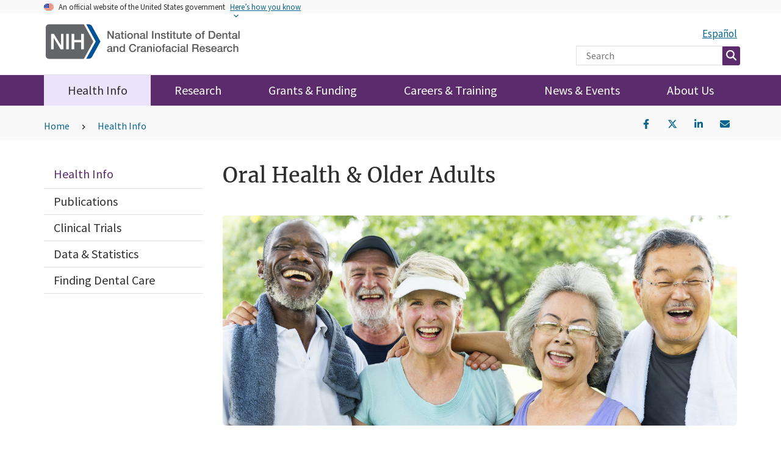

--- FILE ---
content_type: text/html; charset=UTF-8
request_url: https://www.nidcr.nih.gov/health-info/for-older-adults
body_size: 8821
content:


<!DOCTYPE html>
<html lang="en" dir="ltr" prefix="og: https://ogp.me/ns#" class="no-js">
  <head>
    <meta charset="utf-8" />
<meta name="description" content="Learn about health topics related to oral health and older adults including dry mouth, burning mouth syndrome, saliva and salivary gland disorders." />
<link rel="canonical" href="https://www.nidcr.nih.gov/health-info/for-older-adults" />
<meta property="og:title" content="Oral Health &amp; Older Adults" />
<meta property="og:description" content="Learn about health topics related to oral health and older adults including dry mouth, burning mouth syndrome, saliva and salivary gland disorders." />
<meta name="twitter:site" content="@nidcr" />
<meta name="twitter:description" content="Learn about health topics related to oral health and older adults including dry mouth, burning mouth syndrome, saliva and salivary gland disorders." />
<meta name="twitter:title" content="Oral Health &amp; Older Adults" />
<meta name="Generator" content="Drupal 10 (https://www.drupal.org); Commerce 3" />
<meta name="MobileOptimized" content="width" />
<meta name="HandheldFriendly" content="true" />
<meta name="viewport" content="width=device-width, initial-scale=1.0" />
<script src="/sites/default/files/google_tag/nidcr_default/google_tag.script.js?t83ors" defer></script>

    <title>Oral Health and Older Adults | NIDCR</title>
    <link rel="stylesheet" media="all" href="/sites/default/files/css/css_oPJjxp04i-Sg8pStjZHohBB01OQH0P5KKPVIpHMZb_8.css?delta=0&amp;language=en&amp;theme=guswds&amp;include=[base64]" />
<link rel="stylesheet" media="all" href="/sites/default/files/css/css_31LUzZ3BFxoRsyd3Az8yv4Y0YbhWTxdbhNd5SofZYIs.css?delta=1&amp;language=en&amp;theme=guswds&amp;include=[base64]" />

    <script src="https://use.fontawesome.com/releases/v6.4.2/js/all.js" defer crossorigin="anonymous"></script>

  </head>
  <body  class="nidcrnihgov nidcr-nih-gov path-health-info-for-older-adults path-node not-front node-page node-page--node-type-landing-page" id="top--BSVDg1gxUAI">
    
<div  class="c-skiplinks">
  <a href="#main" class="c-skiplinks__link u-visually-hidden u-focusable">Skip to main content</a>
</div>
    <noscript><iframe src="https://www.googletagmanager.com/ns.html?id=GTM-N9RFWP" height="0" width="0" style="display:none;visibility:hidden"></iframe></noscript>
      <div class="dialog-off-canvas-main-canvas" data-off-canvas-main-canvas>
    
<div  class="l-site-container">
    
      
<section  class="usa-banner" aria-label="Official government website">
  <div class="usa-accordion">  <header class="usa-banner__header">
    <div class="usa-banner__inner">
      <div class="grid-col-auto">
        <img class="usa-banner__header-flag" src="/themes/custom/guswds/dist/images/us_flag_small.png" alt="U.S. flag" />
      </div>
      <div class="grid-col-fill tablet:grid-col-auto">
        <p class="usa-banner__header-text"><span aria-hidden="true">An </span>official website of the United States government</p>
              <p class="usa-banner__header-action" aria-hidden="true">Here’s how you know</p></div>
        <button class="usa-accordion__button usa-banner__button" aria-expanded="false" aria-controls="gov-banner">
          <span class="usa-banner__button-text">Here’s how you know</span>
        </button>
          </div>
  </header>
      <div class="usa-banner__content usa-accordion__content" id="gov-banner">
      <div class="grid-row grid-gap-lg">
                  <div class="usa-banner__guidance tablet:grid-col-6">
            <img class="usa-banner__icon usa-media-block__img" src="/themes/custom/guswds/dist/images/icon-dot-gov.svg" alt="Dot gov">
            <div class="usa-media-block__body">
              <p>
                <strong>Official websites use .gov</strong>
                <br> A <strong>.gov</strong> website belongs to an official government organization in the United States.
              </p>
            </div>
          </div>
                  <div class="usa-banner__guidance tablet:grid-col-6">
            <img class="usa-banner__icon usa-media-block__img" src="/themes/custom/guswds/dist/images/icon-https.svg" alt="HTTPS">
            <div class="usa-media-block__body">
              <p>
                <strong>Secure .gov websites use HTTPS</strong>
                <br> A <strong>lock</strong> (<span class="icon-lock"><svg xmlns="http://www.w3.org/2000/svg" width="52" height="64" viewBox="0 0 52 64" class="usa-banner__lock-image" role="img" aria-labelledby="banner-lock-title banner-lock-description"><title id="banner-lock-title">Lock</title><desc id="banner-lock-description">A locked padlock</desc><path fill="#000000" fill-rule="evenodd" d="M26 0c10.493 0 19 8.507 19 19v9h3a4 4 0 0 1 4 4v28a4 4 0 0 1-4 4H4a4 4 0 0 1-4-4V32a4 4 0 0 1 4-4h3v-9C7 8.507 15.507 0 26 0zm0 8c-5.979 0-10.843 4.77-10.996 10.712L15 19v9h22v-9c0-6.075-4.925-11-11-11z"/></svg></span>) or <strong>https://</strong> means you’ve safely connected to the .gov website. Share sensitive information only on official, secure websites.
              </p>
            </div>
          </div>
              </div>
    </div>
  </div>
  </section>

      
  
<div class="usa-overlay"></div>
<header  class="usa-header usa-header--extended" role="banner">
            
              <div class="block usa-language-container spanish--equilvalent"><a href="/espanol/temas-de-salud/la-salud-oral-y-las-personas-mayores">Español</a></div>
            







  <div  id="block-guswds-branding" data-block-plugin-id="system_branding_block" class="usa-logo c-block">

  
  
    

  
            
<a  class="c-site-logo" href="/" title="Home" rel="home">
  <img class="c-site-logo__image" src="/themes/custom/guswds/logo.svg" alt="NIH National Institute of Dental and Craniofacial Research (NIDCR) Home page" title="NIH National Institute of Dental and Craniofacial Research (NIDCR) Home page" />
</a>
    
    
      
  
  
  </div>




<div class="search-block-form block block-search block-search-form-block" data-drupal-selector="search-block-form" id="block-guswds-searchform" data-block-plugin-id="search_form_block" role="search">
  
    
      <form accept-charset="UTF-8" action="/search-results" id="search-block-form"
          method="get">
      <input name="utf8" type="hidden" value="&#x2713;"/>
      <div
        class="form-item js-form-item form-type-search js-form-type-search form-item-keys js-form-item-keys form-no-label form-group">
        <label for="search-box" class="control-label sr-only">Site
          Search</label>
        <div class="input-group"><input
            title="Enter the terms you wish to search for."
            data-drupal-selector="search-box" class="form-search form-control"
            placeholder="Search" type="search" id="search-box" name="keys"
            size="15" maxlength="128" data-toggle="tooltip"/>
          <span class="input-group-btn">
      <button type="submit" value="Search"
              class="button js-form-submit form-submit btn-primary btn icon-only"
              name="">
        <span class="sr-only">Search</span><span class="fas fa-search"
                                                 aria-hidden="true"></span>
      </button>
    </span>
        </div>
      </div>
      <div class="form-actions form-group js-form-wrapper form-wrapper"
           data-drupal-selector="edit-actions" id="edit-actions"></div>

    </form>
  </div>

    <div class="menu-btn"><button class="usa-menu-btn c-button">Menu</button></div>



      
<nav  class="usa-nav" role="navigation" aria-label="Primary navigation">
  <div class="usa-nav__inner">  <button class="usa-nav__close">Close</button>
            <div class="desktop-menu">
  









  
  
    

  
            

                                <ul  class="c-menu c-menu--main usa-accordion">
        
                                            
                                                    
      
      
      <li  class="c-menu__item is-active-trail">
                              <a href="/health-info" class="c-menu__link js-top-level is-active-trail" aria-current="false" aria-label="Health Info" data-drupal-link-system-path="node/276">Health Info</a>
                        </li>
    
                                            
                              
      
      
      <li  class="c-menu__item">
                              <a href="/research" class="c-menu__link js-top-level" aria-current="false" aria-label="Research" data-drupal-link-system-path="node/6">Research</a>
                        </li>
    
                                            
                              
      
      
      <li  class="c-menu__item">
                              <a href="/grants-funding" class="c-menu__link js-top-level" aria-current="false" aria-label="Grants &amp; Funding" data-drupal-link-system-path="node/11">Grants &amp; Funding</a>
                        </li>
    
                                            
                              
      
      
      <li  class="c-menu__item">
                              <a href="/careers-training" class="c-menu__link js-top-level" aria-current="false" aria-label="Careers &amp; Training" data-drupal-link-system-path="node/16">Careers &amp; Training</a>
                        </li>
    
                                            
                              
      
      
      <li  class="c-menu__item">
                              <a href="/news-events" class="c-menu__link js-top-level" aria-current="false" aria-label="News &amp; Events" data-drupal-link-system-path="node/216">News &amp; Events</a>
                        </li>
    
                                            
                              
      
      
      <li  class="c-menu__item">
                              <a href="/about-us" class="c-menu__link js-top-level" aria-current="false" aria-label="About Us" data-drupal-link-system-path="node/26">About Us</a>
                        </li>
        </ul>
  

  
  
  
  

  
  
</div>
<div class="mobile-menu">
  









  
  
    

  
            


  
                          <ul  class="c-menu usa-sidenav c-menu--main-menu-mobile">
      
                                            
                                                                                                
      
      
      <li  class="c-menu__item usa-sidenav__item has-subnav is-active-trail usa-current is-expanded">
                            <span>
            <a href="/health-info" class="c-menu__link js-top-level has-subnav is-active-trail usa-current is-expanded usa-nav__link" aria-label="Health Info" aria-expanded="false" data-drupal-link-system-path="node/276">Health Info</a>
            <button class="expand-collapse" aria-expanded="false" aria-controls="subnav-health-info">+</button>
          </span>
                    <ul  class="c-menu usa-sidenav c-menu__subnav" hidden>
        
                                            
                              
      
      
      <li  class="c-menu__item usa-sidenav__item">
                              <a href="/health-info/publications" class="c-menu__link" aria-label="Publications" data-drupal-link-system-path="node/26366">Publications</a>
                        </li>
    
                                            
                              
      
      
      <li  class="c-menu__item usa-sidenav__item">
                              <a href="/research/clinical-trials" class="c-menu__link" aria-label="Clinical Trials" data-drupal-link-system-path="node/656">Clinical Trials</a>
                        </li>
    
                                            
                              
      
      
      <li  class="c-menu__item usa-sidenav__item">
                              <a href="/research/data-statistics" class="c-menu__link" aria-label="Data &amp; Statistics" data-drupal-link-system-path="node/171">Data &amp; Statistics</a>
                        </li>
    
                                            
                              
      
      
      <li  class="c-menu__item usa-sidenav__item">
                              <a href="/health-info/finding-dental-care" class="c-menu__link" aria-label="Finding Dental Care" data-drupal-link-system-path="node/721">Finding Dental Care</a>
                        </li>
      </ul>
    
              </li>
    
                                            
                                                                          
      
      
      <li  class="c-menu__item usa-sidenav__item has-subnav is-expanded">
                            <span>
            <a href="/research" class="c-menu__link js-top-level has-subnav is-expanded usa-nav__link" aria-label="Research" aria-expanded="false" data-drupal-link-system-path="node/6">Research</a>
            <button class="expand-collapse" aria-expanded="false" aria-controls="subnav-research">+</button>
          </span>
                    <ul  class="c-menu usa-sidenav c-menu__subnav" hidden>
        
                                            
                                                    
      
      
      <li  class="c-menu__item usa-sidenav__item is-collapsed">
                              <a href="/research/conducted-at-nidcr" class="c-menu__link is-collapsed" aria-label="Research Conducted at NIDCR (Intramural)" data-drupal-link-system-path="node/671">Research Conducted at NIDCR (Intramural)</a>
                        </li>
    
                                            
                              
      
      
      <li  class="c-menu__item usa-sidenav__item">
                              <a href="/research/conducting-nidcr-clinical-research" class="c-menu__link" aria-label="Conducting NIDCR Clinical Research " data-drupal-link-system-path="node/27116">Conducting NIDCR Clinical Research </a>
                        </li>
    
                                            
                              
      
      
      <li  class="c-menu__item usa-sidenav__item">
                              <a href="/research/clinical-trials" class="c-menu__link" aria-label="Clinical Trials" data-drupal-link-system-path="node/656">Clinical Trials</a>
                        </li>
    
                                            
                              
      
      
      <li  class="c-menu__item usa-sidenav__item">
                              <a href="/research/data-statistics" class="c-menu__link" aria-label="Data &amp; Statistics" data-drupal-link-system-path="node/171">Data &amp; Statistics</a>
                        </li>
    
                                            
                              
      
      
      <li  class="c-menu__item usa-sidenav__item">
                              <a href="/research/scientific-data-sharing-nidcr" class="c-menu__link" aria-label="Scientific Data Sharing" data-drupal-link-system-path="node/22576">Scientific Data Sharing</a>
                        </li>
    
                                            
                                                    
      
      
      <li  class="c-menu__item usa-sidenav__item is-collapsed">
                              <a href="/research/research-priorities" class="c-menu__link is-collapsed" aria-label="Research Priorities" data-drupal-link-system-path="node/5806">Research Priorities</a>
                        </li>
    
                                            
                              
      
      
      <li  class="c-menu__item usa-sidenav__item">
                              <a href="https://www.nidcr.nih.gov/grants-funding/funded-research/research-investments-advances" class="c-menu__link" aria-label="Research Investments &amp; Advances" rel="noreferrer">Research Investments &amp; Advances</a>
                        </li>
    
                                            
                              
      
      
      <li  class="c-menu__item usa-sidenav__item">
                              <a href="/research/oralhealthinamerica" class="c-menu__link" aria-label="Oral Health in America Report" data-drupal-link-system-path="node/20571">Oral Health in America Report</a>
                        </li>
    
                                            
                              
      
      
      <li  class="c-menu__item usa-sidenav__item">
                              <a href="/research/covid19" class="c-menu__link" aria-label="COVID-19" data-drupal-link-system-path="node/13246">COVID-19</a>
                        </li>
      </ul>
    
              </li>
    
                                            
                                                                          
      
      
      <li  class="c-menu__item usa-sidenav__item has-subnav is-expanded">
                            <span>
            <a href="/grants-funding" class="c-menu__link js-top-level has-subnav is-expanded usa-nav__link" aria-label="Grants &amp; Funding" aria-expanded="false" data-drupal-link-system-path="node/11">Grants &amp; Funding</a>
            <button class="expand-collapse" aria-expanded="false" aria-controls="subnav-grants--funding">+</button>
          </span>
                    <ul  class="c-menu usa-sidenav c-menu__subnav" hidden>
        
                                            
                              
      
      
      <li  class="c-menu__item usa-sidenav__item">
                              <a href="/grants-funding/funding-opportunities/by-foa-topic" class="c-menu__link" aria-label="Notices of Funding Opportunities" data-drupal-link-system-path="node/26161">Notices of Funding Opportunities</a>
                        </li>
    
                                            
                              
      
      
      <li  class="c-menu__item usa-sidenav__item">
                              <a href="/node/4466" class="c-menu__link" aria-label="Grant Programs and Contacts" data-drupal-link-system-path="node/4466">Grant Programs and Contacts</a>
                        </li>
    
                                            
                              
      
      
      <li  class="c-menu__item usa-sidenav__item">
                              <a href="/grants-funding/funding-priorities" class="c-menu__link" aria-label="Funding Priorities" data-drupal-link-system-path="node/7911">Funding Priorities</a>
                        </li>
    
                                            
                              
      
      
      <li  class="c-menu__item usa-sidenav__item">
                              <a href="/grants-funding/funded-research" class="c-menu__link" aria-label="Funded Research" data-drupal-link-system-path="node/5796">Funded Research</a>
                        </li>
    
                                            
                              
      
      
      <li  class="c-menu__item usa-sidenav__item">
                              <a href="/grants-funding/scientific-data-sharing-nidcr" class="c-menu__link" aria-label="Scientific Data Sharing">Scientific Data Sharing</a>
                        </li>
      </ul>
    
              </li>
    
                                            
                                                                          
      
      
      <li  class="c-menu__item usa-sidenav__item has-subnav is-expanded">
                            <span>
            <a href="/careers-training" class="c-menu__link js-top-level has-subnav is-expanded usa-nav__link" aria-label="Careers &amp; Training" aria-expanded="false" data-drupal-link-system-path="node/16">Careers &amp; Training</a>
            <button class="expand-collapse" aria-expanded="false" aria-controls="subnav-careers--training">+</button>
          </span>
                    <ul  class="c-menu usa-sidenav c-menu__subnav" hidden>
        
                                            
                              
      
      
      <li  class="c-menu__item usa-sidenav__item">
                              <a href="/careers-training/research-training-nidcr" class="c-menu__link" aria-label="Research Training at NIDCR (Intramural Opportunities)" data-drupal-link-system-path="node/26016">Research Training at NIDCR (Intramural Opportunities)</a>
                        </li>
    
                                            
                              
      
      
      <li  class="c-menu__item usa-sidenav__item">
                              <a href="/careers-training/funding-research-training" class="c-menu__link" aria-label="Funding for Research Training (Extramural Opportunities)" data-drupal-link-system-path="node/26021">Funding for Research Training (Extramural Opportunities)</a>
                        </li>
    
                                            
                              
      
      
      <li  class="c-menu__item usa-sidenav__item">
                              <a href="/careers-training/job-openings" class="c-menu__link" aria-label="Job Openings" data-drupal-link-system-path="node/5801">Job Openings</a>
                        </li>
    
                                            
                              
      
      
      <li  class="c-menu__item usa-sidenav__item">
                              <a href="/careers-training/loan-repayment" class="c-menu__link" aria-label="Loan Repayment" data-drupal-link-system-path="node/6141">Loan Repayment</a>
                        </li>
    
                                            
                              
      
      
      <li  class="c-menu__item usa-sidenav__item">
                              <a href="/careers-training/staff-contacts" class="c-menu__link" aria-label="Staff Contacts" data-drupal-link-system-path="node/6146">Staff Contacts</a>
                        </li>
      </ul>
    
              </li>
    
                                            
                                                                          
      
      
      <li  class="c-menu__item usa-sidenav__item has-subnav is-expanded">
                            <span>
            <a href="/news-events" class="c-menu__link js-top-level has-subnav is-expanded usa-nav__link" aria-label="News &amp; Events" aria-expanded="false" data-drupal-link-system-path="node/216">News &amp; Events</a>
            <button class="expand-collapse" aria-expanded="false" aria-controls="subnav-news--events">+</button>
          </span>
                    <ul  class="c-menu usa-sidenav c-menu__subnav" hidden>
        
                                            
                              
      
      
      <li  class="c-menu__item usa-sidenav__item">
                              <a href="/news-events/nidcr-news" class="c-menu__link" aria-label="NIDCR News" data-drupal-link-system-path="news-events/nidcr-news">NIDCR News</a>
                        </li>
    
                                            
                              
      
      
      <li  class="c-menu__item usa-sidenav__item">
                              <a href="/news-events/newsletter-headlines" class="c-menu__link" aria-label="Newsletter" data-drupal-link-system-path="node/26006">Newsletter</a>
                        </li>
    
                                            
                              
      
      
      <li  class="c-menu__item usa-sidenav__item">
                              <a href="/news-events/grantee-news" class="c-menu__link" aria-label="Grantee News" data-drupal-link-system-path="node/26011">Grantee News</a>
                        </li>
    
                                            
                              
      
      
      <li  class="c-menu__item usa-sidenav__item">
                              <a href="/news-events/events" class="c-menu__link" aria-label="Events" data-drupal-link-system-path="news-events/events">Events</a>
                        </li>
    
                                            
                              
      
      
      <li  class="c-menu__item usa-sidenav__item">
                              <a href="/news-events/images" class="c-menu__link" aria-label="Images" data-drupal-link-system-path="node/8006">Images</a>
                        </li>
    
                                            
                              
      
      
      <li  class="c-menu__item usa-sidenav__item">
                              <a href="/news-events/for-reporters" class="c-menu__link" aria-label="For Reporters" data-drupal-link-system-path="node/27311">For Reporters</a>
                        </li>
      </ul>
    
              </li>
    
                                            
                                                                          
      
      
      <li  class="c-menu__item usa-sidenav__item has-subnav is-expanded">
                            <span>
            <a href="/about-us" class="c-menu__link js-top-level has-subnav is-expanded usa-nav__link" aria-label="About Us" aria-expanded="false" data-drupal-link-system-path="node/26">About Us</a>
            <button class="expand-collapse" aria-expanded="false" aria-controls="subnav-about-us">+</button>
          </span>
                    <ul  class="c-menu usa-sidenav c-menu__subnav" hidden>
        
                                            
                              
      
      
      <li  class="c-menu__item usa-sidenav__item">
                              <a href="/about-us/leadership-staff" class="c-menu__link" aria-label="Leadership &amp; Staff" data-drupal-link-system-path="node/3476">Leadership &amp; Staff</a>
                        </li>
    
                                            
                              
      
      
      <li  class="c-menu__item usa-sidenav__item">
                              <a href="/about-us/advisory-committees" class="c-menu__link" aria-label="Advisory Committees" data-drupal-link-system-path="node/5256">Advisory Committees</a>
                        </li>
    
                                            
                              
      
      
      <li  class="c-menu__item usa-sidenav__item">
                              <a href="/about-us/strategic-plan" class="c-menu__link" aria-label="Strategic Plan" data-drupal-link-system-path="node/10081">Strategic Plan</a>
                        </li>
    
                                            
                              
      
      
      <li  class="c-menu__item usa-sidenav__item">
                              <a href="/research/oralhealthinamerica" class="c-menu__link" aria-label="Oral Health in America Report" data-drupal-link-system-path="node/20571">Oral Health in America Report</a>
                        </li>
    
                                            
                              
      
      
      <li  class="c-menu__item usa-sidenav__item">
                              <a href="/about-us/congressional-budget" class="c-menu__link" aria-label="Congressional &amp; Budget" data-drupal-link-system-path="node/4506">Congressional &amp; Budget</a>
                        </li>
    
                                            
                              
      
      
      <li  class="c-menu__item usa-sidenav__item">
                              <a href="/careers-training/job-openings" class="c-menu__link" aria-label="Job Openings" data-drupal-link-system-path="node/5801">Job Openings</a>
                        </li>
    
                                            
                              
      
      
      <li  class="c-menu__item usa-sidenav__item">
                              <a href="/about-us/getting-to-nidcr" class="c-menu__link" aria-label="Getting to NIDCR" data-drupal-link-system-path="node/4416">Getting to NIDCR</a>
                        </li>
    
                                            
                              
      
      
      <li  class="c-menu__item usa-sidenav__item">
                              <a href="/about-us/contact-nidcr" class="c-menu__link" aria-label="Contact Us" data-drupal-link-system-path="node/4201">Contact Us</a>
                        </li>
    
                                            
                              
      
      
      <li  class="c-menu__item usa-sidenav__item">
                              <a href="/about-us/mission" class="c-menu__link" aria-label="Mission" data-drupal-link-system-path="node/96">Mission</a>
                        </li>
      </ul>
    
              </li>
    
                                            
                              
      
      
      <li  class="c-menu__item usa-sidenav__item">
                              <a href="/research/conducting-nidcr-clinical-research" class="c-menu__link js-top-level" aria-label="Conducting NIDCR Clinical Research " data-drupal-link-system-path="node/27116">Conducting NIDCR Clinical Research </a>
                        </li>
      </ul>
    

  
  
  
  

  
  
</div>

          
          </div></nav>
      </header>

    

<div  class="l-breadcrumb">
          









  
  
    

  
              




<nav  aria-labelledby="breadcrumb-label" class="c-breadcrumb" role="navigation">
  <div class="l-constrain">
    <h2
     id="breadcrumb-label" class="c-breadcrumb__title  u-visually-hidden"
    >Breadcrumb</h2>
  <div class="c-breadcrumb__bar">
    <ol class="c-breadcrumb__list">
                        <li class="c-breadcrumb__item">
            <a class="c-breadcrumb__link"
               href="/">Home</a>
          </li>
                                <li class="c-breadcrumb__item">
            <a class="c-breadcrumb__link"
               href="/health-info">Health Info</a>
          </li>
                                </ol>
      <div id="block-guswds-dynamicsociallinks" data-block-plugin-id="nidcr_social_dynamic_links" class="block block-nidcr-social block-nidcr-social-dynamic-links clearfix">
  
    

      <div id="social-share-nidcr-content" class="social-share">
  <ul class="list-inline">
      <li class="social-share-facebook"><span class="custom-social custom-social-facebook"><a title="Share on Facebook" data-region="top" href="https://www.facebook.com/sharer/sharer.php?u=https%3A%2F%2Fwww.nidcr.nih.gov%2Fhealth-info%2Ffor-older-adults"
              target="_blank" rel="external noreferrer noopener"
            ><span class="fa-stack">
          <i class="fab fa-stack-1x fa-facebook-f"></i>
        </span></a></span>
    </li>
      <li class="social-share-twitter"><span class="custom-social custom-social-twitter"><a title="Share on X" data-region="top" href="https://x.com/intent/tweet?url=https%3A%2F%2Fwww.nidcr.nih.gov%2Fhealth-info%2Ffor-older-adults&amp;amp;text=Oral%20Health%20%26%20Older%20Adults"
              target="_blank" rel="external noreferrer noopener"
            ><span class="fa-stack">
          <i class="fab fa-stack-1x fa-x-twitter"></i>
        </span></a></span>
    </li>
      <li class="social-share-linkedin"><span class="custom-social custom-social-linkedin"><a title="Share on LinkedIn" data-region="top" href="https://www.linkedin.com/shareArticle?mini=true&amp;url=https%3A%2F%2Fwww.nidcr.nih.gov%2Fhealth-info%2Ffor-older-adults&amp;title=Oral%20Health%20%26%20Older%20Adults"
              target="_blank" rel="external noreferrer noopener"
            ><span class="fa-stack">
          <i class="fab fa-stack-1x fa-linkedin-in"></i>
        </span></a></span>
    </li>
      <li class="social-share-email"><span class="custom-social custom-social-email"><a title="Share by Email" data-region="top" href="mailto:?subject=Someone shared a link from NIDCR&amp;body=https%3A%2F%2Fwww.nidcr.nih.gov%2Fhealth-info%2Ffor-older-adults"
            ><span class="fa-stack">
          <i class="fas fa-stack-1x fa-envelope"></i>
        </span></a></span>
    </li>
    </ul>
</div>

  </div>


  

  </div>
  </div>
</nav>

  
  
  
  

      </div>


  

  

  <main id="main" class="c-main" role="main" tabindex="-1">
      <div>
      

<div  class="l-status">
      <div  class="l-constrain">
          <div data-drupal-messages-fallback class="hidden"></div>

          </div>
  </div>

    
    
      

<div  class="l-content">
      <div  class="l-constrain">
          









  
  
    

  
            



  


                          
  




  
  






<div  class="l-sidebar has-sidebar">

  
      <aside  class="l-sidebar__sidebar">
          







  <div  id="block-guswds-healthinfo" data-block-plugin-id="menu_block:health-info" class="c-block c-block--admin c-block--menu-sidebar">

  
  
      <div  class="c-block__title"><a href="/health-info" class="menu-item--active-trail active-trail" data-drupal-link-system-path="node/276">Health Info</a></div>
    

  
            


  
                          <ul  class="c-menu usa-sidenav c-menu--sidebar">
      
                                            
                              
      
      
      <li  class="c-menu__item usa-sidenav__item">
                              <a href="/health-info/publications" class="c-menu__link js-top-level" aria-label="Publications" data-drupal-link-system-path="node/26366">Publications</a>
                        </li>
    
                                            
                              
      
      
      <li  class="c-menu__item usa-sidenav__item">
                              <a href="/health-info/clinical-trials" class="c-menu__link js-top-level" aria-label="Clinical Trials">Clinical Trials</a>
                        </li>
    
                                            
                              
      
      
      <li  class="c-menu__item usa-sidenav__item">
                              <a href="/health-info/data-statistics" class="c-menu__link js-top-level" aria-label="Data &amp; Statistics">Data &amp; Statistics</a>
                        </li>
    
                                            
                              
      
      
      <li  class="c-menu__item usa-sidenav__item">
                              <a href="/health-info/finding-dental-care" class="c-menu__link js-top-level" aria-label="Finding Dental Care" data-drupal-link-system-path="node/721">Finding Dental Care</a>
                        </li>
      </ul>
    


  
  
  
  
  </div>

    
    
    
    
    
    
    
    
    
  
    </aside>
  
      <div  class="l-sidebar__main">
        
<article  class="is-promoted c-article c-article--language-" id="content" tabindex="-1">
      
          
<h1  class="c-page-title">
<span>Oral Health &amp; Older Adults</span>
</h1>
<div class="mobile-social-icons">
  <div id="block-guswds-dynamicsociallinks" data-block-plugin-id="nidcr_social_dynamic_links" class="block block-nidcr-social block-nidcr-social-dynamic-links clearfix">
  
    

      <div id="social-share-nidcr-content" class="social-share">
  <ul class="list-inline">
      <li class="social-share-facebook"><span class="custom-social custom-social-facebook"><a title="Share on Facebook" data-region="top" href="https://www.facebook.com/sharer/sharer.php?u=https%3A%2F%2Fwww.nidcr.nih.gov%2Fhealth-info%2Ffor-older-adults"
              target="_blank" rel="external noreferrer noopener"
            ><span class="fa-stack">
          <i class="fab fa-stack-1x fa-facebook-f"></i>
        </span></a></span>
    </li>
      <li class="social-share-twitter"><span class="custom-social custom-social-twitter"><a title="Share on X" data-region="top" href="https://x.com/intent/tweet?url=https%3A%2F%2Fwww.nidcr.nih.gov%2Fhealth-info%2Ffor-older-adults&amp;amp;text=Oral%20Health%20%26%20Older%20Adults"
              target="_blank" rel="external noreferrer noopener"
            ><span class="fa-stack">
          <i class="fab fa-stack-1x fa-x-twitter"></i>
        </span></a></span>
    </li>
      <li class="social-share-linkedin"><span class="custom-social custom-social-linkedin"><a title="Share on LinkedIn" data-region="top" href="https://www.linkedin.com/shareArticle?mini=true&amp;url=https%3A%2F%2Fwww.nidcr.nih.gov%2Fhealth-info%2Ffor-older-adults&amp;title=Oral%20Health%20%26%20Older%20Adults"
              target="_blank" rel="external noreferrer noopener"
            ><span class="fa-stack">
          <i class="fab fa-stack-1x fa-linkedin-in"></i>
        </span></a></span>
    </li>
      <li class="social-share-email"><span class="custom-social custom-social-email"><a title="Share by Email" data-region="top" href="mailto:?subject=Someone shared a link from NIDCR&amp;body=https%3A%2F%2Fwww.nidcr.nih.gov%2Fhealth-info%2Ffor-older-adults"
            ><span class="fa-stack">
          <i class="fas fa-stack-1x fa-envelope"></i>
        </span></a></span>
    </li>
    </ul>
</div>

  </div>


  
</div>
        
  
  
  
  
        

<div  class="c-open-body-text">
    


  <div  class="c-wysiwyg u-clearfix" data-wysiwyg>
    <div>
  
    <img loading="lazy" src="/sites/default/files/f3e2d618-0c4e-11e8-901e-ecf4bbcecd58%20%281%29.jpg" width="2697" height="1101" alt="Diverse group of older adults">


</div>

  </div>
</div>

  




<div  class="nidcr--link-list--7 c-image-link-list--small c-image-link-list-- split-list c-image-link-list" data-split-col-count="3">
                        <h2 class="gray-border-bottom-thick">
                                    Related Health Topics
                                </h2>
                            <div class="c-image-link-list__links">
        <ul class="c-list c-list--links">
                            <li><a href="/health-info/burning-mouth">Burning Mouth Syndrome</a>
                                    </li>
                            <li><a href="/health-info/diabetes">Diabetes &amp; Oral Health</a>
                                    </li>
                            <li><a href="/health-info/dry-mouth">Dry Mouth</a>
                                    </li>
                            <li><a href="/health-info/oral-cancer">Oral Cancer</a>
                                    </li>
                            <li><a href="/health-info/gum-disease">Periodontal (Gum) Disease</a>
                                    </li>
                            <li><a href="/health-info/saliva-salivary-gland-disorders">Saliva &amp; Salivary Gland Disorders</a>
                                    </li>
                            <li><a href="/health-info/taste-disorders">Taste Disorders</a>
                                    </li>
                    </ul>
    </div>

            <div class="c-image-link-list__readmore">
            <a class="c-button" href="/health-info">ALL HEALTH TOPICS</a>
        </div>
    </div>



      <h2 class="gray-border-bottom-thin">Featured Resources</h2>
  <div  class="c-container__emphasis- c-container__background-white c-container__width- c-container">
  <div class="paragraph--inner">
        
<div  class="l-grid l-grid--1-col">
      
<div  class="nidcr--featured-content-set--4 nidcr--card-background-- nidcr--feature-width-- c-card-group">
    


<div  class="c-field">
  <div class="c-field__content">

  



  <a  class="c-card" href="/health-info/publications/brushing-information-caregivers">

  <div class="c-card__media">
      <img loading="lazy" src="/sites/default/files/styles/large_featured_item/public/brushing-cropped_0.png?h=93808542&amp;itok=DtVDUfrs" width="850" height="650" alt="Brushing: Information for Caregivers" />



  </div>

<div class="c-card__body">
  <div class="c-card__header">
        <div class="c-card__title">
      Brushing: Information for Caregivers
    </div>
  </div>
      </div>

  </a>




  



  <a  class="c-card" href="/health-info/publications/flossing-information-caregivers">

  <div class="c-card__media">
      <img loading="lazy" src="/sites/default/files/styles/large_featured_item/public/flossing-cropped_1.png?h=93808542&amp;itok=_kEVh9ba" width="850" height="650" alt="Flossing: Information for Caregivers" />



  </div>

<div class="c-card__body">
  <div class="c-card__header">
        <div class="c-card__title">
      Flossing: Information for Caregivers
    </div>
  </div>
      </div>

  </a>




  



  <a  class="c-card" href="/health-info/publications/dry-mouth-older-adults-information-caregivers">

  <div class="c-card__media">
      <img loading="lazy" src="/sites/default/files/styles/large_featured_item/public/dry-mouth-older-adults-cropped_2.png?h=93808542&amp;itok=4kkB9K3Z" width="850" height="650" alt="Dry Mouth &amp; Older Adults: Information for Caregivers" />



  </div>

<div class="c-card__body">
  <div class="c-card__header">
        <div class="c-card__title">
      Dry Mouth &amp; Older Adults: Information for Caregivers
    </div>
  </div>
      </div>

  </a>




  



  <a  class="c-card" href="/health-info/publications/finding-lowcost-dental-care-information-caregivers">

  <div class="c-card__media">
      <img loading="lazy" src="/sites/default/files/styles/large_featured_item/public/finding-low-cost-dental-care-cropped_0.png?h=93808542&amp;itok=HE6-w50T" width="850" height="650" alt="Finding Low-Cost Dental Care: Information for Caregivers" />



  </div>

<div class="c-card__body">
  <div class="c-card__header">
        <div class="c-card__title">
      Finding Low-Cost Dental Care: Information for Caregivers
    </div>
  </div>
      </div>

  </a>


</div></div>

</div>

  </div>
  </div>
</div>

      
    </article>

    </div>
  
  
</div>

  



  
  
  
  

          </div>
  </div>

    
  </div>
  </main>

  
<footer  class="usa-footer usa-footer--slim" role="contentinfo">
  
  
    <div class="usa-footer__lower">
    <div class="l-constrain">
      <div class="usa-footer__lower-row">
        <div class="usa-footer__lower-left">
          
<div  class="c-nih-logo">
  <div class="c-nih-logo__seal">NIH</div>
</div>
                      









  
  
    

  
            


                                <ul  class="c-menu c-menu--footer">
        
                                            
                              
      
      
      <li  class="c-menu__item">
                              <a href="/" class="c-menu__link js-top-level" aria-label="Home" data-drupal-link-system-path="&lt;front&gt;">Home</a>
                        </li>
    
                                            
                              
      
      
      <li  class="c-menu__item">
                              <a href="/about-us/web-policies" class="c-menu__link js-top-level" aria-label="Web Policies" data-drupal-link-system-path="node/26101">Web Policies</a>
                        </li>
    
                                            
                              
      
      
      <li  class="c-menu__item">
                              <a href="/about-us/privacy-policy" class="c-menu__link js-top-level" aria-label="Privacy" data-drupal-link-system-path="node/26111">Privacy</a>
                        </li>
    
                                            
                              
      
      
      <li  class="c-menu__item">
                              <a href="/about-us/contact-nidcr" class="c-menu__link js-top-level" aria-label="Contact Us" data-drupal-link-system-path="node/4201">Contact Us</a>
                        </li>
    
                                            
                              
      
      
      <li  class="c-menu__item">
                              <a href="/about-us/freedom-information-act-requests" class="c-menu__link js-top-level" aria-label="Freedom of Information Act" data-drupal-link-system-path="node/7651">Freedom of Information Act</a>
                        </li>
    
                                            
                              
      
      
      <li  class="c-menu__item">
                              <a href="https://www.edi.nih.gov/no-fear-act" class="c-menu__link js-top-level" aria-label="No Fear Act " rel="noreferrer">No Fear Act </a>
                        </li>
    
                                            
                              
      
      
      <li  class="c-menu__item">
                              <a href="https://oig.hhs.gov/" class="c-menu__link js-top-level" aria-label="Office of Inspector General" rel="noreferrer">Office of Inspector General</a>
                        </li>
    
                                            
                              
      
      
      <li  class="c-menu__item">
                              <a href="https://www.hhs.gov/vulnerability-disclosure-policy/index.html" class="c-menu__link js-top-level" aria-label="HHS Vulnerability Disclosure" rel="noreferrer">HHS Vulnerability Disclosure</a>
                        </li>
    
                                            
                              
      
      
      <li  class="c-menu__item">
                              <a href="https://nih.sharepoint.com/sites/NIDCR-Intranet" class="c-menu__link js-top-level" aria-label="Employee Intranet - Staff Only" rel="noreferrer">Employee Intranet - Staff Only</a>
                        </li>
        </ul>
  

  
  
  
  

                                
                  </div>
        <div class="usa-footer__lower-right">
                      







  <div  id="block-guswds-staticsociallinks" data-block-plugin-id="nidcr_social_static_links" class="c-block c-block--provider-nidcr-social c-block--id-nidcr-social-static-links">

  
  
    

      <div  class="c-block__content">
  
      

<div  class="c-social-links">
  <div class="l-constrain">
    <div class="c-social-links__row">
            <nav class="c-social-links__nav">
                  <a href="https://x.com/NIDCR_NIH"
             class="c-social-links__link c-social-links__link--x"
             title="Visit our X page">
          </a>
                          <a href="https://www.linkedin.com/company/2360758?trk=vsrp_companies_res_name&amp;trkInfo=VSRPsearchId%3A129243951432934774331%2CVSRPtargetId%3A2360758%2CVSRPcmpt%3Aprimary"
             class="c-social-links__link c-social-links__link--linkedin"
             title="Visit our LinkedIn page">
          </a>
                          <a href="https://www.youtube.com/channel/UCl9SindJU9lU22duP1e19cg"
             class="c-social-links__link c-social-links__link--youtube"
             title="Visit our YouTube channel">
          </a>
                          <a href="https://www.flickr.com/photos/nidcr/albums/"
             class="c-social-links__link c-social-links__link--flickr"
             title="Visit Flickr channel">
          </a>
                
      </nav>
    </div>
  </div>
</div>

  
      </div>
  
  
  </div>

                                
                  </div>
      </div>
    </div>
  </div>
</footer>

</div>

  </div>

    
          


<a href="#top--BSVDg1gxUAI"  class="c-back-to-top" title="Back to top" aria-label="Back to top" aria-hidden="true" tabindex="-1">
  
<svg  class="c-icon  c-icon--back-to-top" role="img"><title>Back to top</title><use href="/themes/custom/guswds/dist/images/sprite.artifact.svg#angle"></use></svg></a>
        <script type="application/json" data-drupal-selector="drupal-settings-json">{"path":{"baseUrl":"\/","pathPrefix":"","currentPath":"node\/8376","currentPathIsAdmin":false,"isFront":false,"currentLanguage":"en"},"pluralDelimiter":"\u0003","suppressDeprecationErrors":true,"improved_multi_select":{"selectors":["select[name=\u0027field_activity_code_ref[]\u0027]","select[name=\u0027field_scientific_topics[]\u0027]","select[name=\u0027field_scientific_topic[]\u0027]","select[name=\u0027field_grant_programs[]\u0027]","select[name=\u0027field_grant_program[]\u0027]","select[name=\u0027field_related_notices[]\u0027]","select[name=\u0027field_funding_opportunity[]\u0027]"],"filtertype":"partial","placeholder_text":"","orderable":false,"js_regex":false,"groupresetfilter":false,"remove_required_attr":false,"buttontext_add":"\u003E","buttontext_addall":"\u00bb","buttontext_del":"\u003C","buttontext_delall":"\u00ab","buttontext_moveup":"Move up","buttontext_movedown":"Move down"},"data":{"extlink":{"extTarget":false,"extTargetAppendNewWindowDisplay":false,"extTargetAppendNewWindowLabel":"(opens in a new window)","extTargetNoOverride":false,"extNofollow":true,"extTitleNoOverride":false,"extNoreferrer":true,"extFollowNoOverride":false,"extClass":"ext","extLabel":"Leaving the NIH website. NIH does not endorse or verify non-federal sites. The destination site\u2019s privacy policy will apply.","extImgClass":false,"extSubdomains":true,"extExclude":"(.\\.nih\\.gov.)|(.\\.cancer\\.gov.)|(.\\.genome\\.gov.)|(.\\.drugabuse\\.gov.)|(locatorplus\\.gov.)|(.\\.govdelivery\\.com.)|(.\\.hatchbuck\\.com.)|(nihseniorhealth\\.gov.)|(clinicaltrials\\.gov.)|(search\\.gov\\\/search?affiliate\\=hip.)|(drugabuse\\.gov.)|(medlineplus\\.gov.)|(collegedrinkingprevention\\.gov.)|(smokefree\\.gov.)|(nidcr2030\\.ideascale\\.com.)|(.\\.facebook\\.com.)|(.\\.twitter\\.com.)|(.\\.linkedin\\.com.)","extInclude":"","extCssExclude":"#social-share-nidcr-content, .social-share, span.custom-social, .ext-override, .c-social-links","extCssInclude":"","extCssExplicit":"","extAlert":false,"extAlertText":"This link will take you to an external web site. We are not responsible for their content.","extHideIcons":false,"mailtoClass":"0","telClass":"0","mailtoLabel":"","telLabel":"(link is a phone number)","extUseFontAwesome":false,"extIconPlacement":"append","extPreventOrphan":false,"extFaLinkClasses":"fa fa-external-link","extFaMailtoClasses":"fa fa-envelope-o","extAdditionalLinkClasses":"","extAdditionalMailtoClasses":"","extAdditionalTelClasses":"","extFaTelClasses":"fa fa-phone","allowedDomains":null,"extExcludeNoreferrer":""}},"gesso":{"backToTopThreshold":"200","backToTopSmoothScroll":1,"imagePath":"\/themes\/custom\/guswds\/dist\/images"},"nih_syndication_uid":"2725","ajax":[],"user":{"uid":0,"permissionsHash":"293113e6afd86a04be493784aa8460fb3a4c186a62105abeae10409b93a3bd66"}}</script>
<script src="/core/assets/vendor/jquery/jquery.min.js?v=3.7.1"></script>
<script src="/core/assets/vendor/once/once.min.js?v=1.0.1"></script>
<script src="/core/misc/drupalSettingsLoader.js?v=10.5.8"></script>
<script src="/core/misc/drupal.js?v=10.5.8"></script>
<script src="/core/misc/drupal.init.js?v=10.5.8"></script>
<script src="/modules/contrib/extlink/js/extlink.js?t83ors"></script>
<script src="/themes/custom/guswds/dist/js/common.js?t83ors"></script>
<script src="/themes/custom/guswds/dist/js/back-to-top.es6.js?t83ors"></script>
<script src="/themes/custom/guswds/dist/js/universal.es6.js?t83ors"></script>
<script src="/themes/custom/guswds/dist/js/html.es6.js?t83ors"></script>
<script src="/themes/custom/guswds/dist/js/uswds-init.es6.js?t83ors"></script>
<script src="/themes/custom/guswds/dist/js/uswds.es6.js?t83ors"></script>
<script src="/themes/custom/guswds/dist/js/image-link-list.es6.js?t83ors"></script>
<script src="/themes/custom/guswds/dist/js/sidenav.es6.js?t83ors"></script>
<script src="/themes/custom/guswds/dist/js/views.es6.js?t83ors"></script>
<script src="/themes/custom/guswds/dist/js/wysiwyg.es6.js?t83ors"></script>
<script src="/modules/contrib/improved_multi_select/js/improved_multi_select.js?v=10.5.8"></script>
<script src="/modules/custom/nidcr_anniversary/js/timeline.js?v=1.x"></script>
<script src="/modules/custom/nidcr_syndication/js/nih_syndication.js?t83ors"></script>

  </body>
</html>


--- FILE ---
content_type: image/svg+xml
request_url: https://www.nidcr.nih.gov/themes/custom/guswds/logo.svg
body_size: 11686
content:
<?xml version="1.0" encoding="utf-8"?>
<!-- Generator: Adobe Illustrator 21.0.0, SVG Export Plug-In . SVG Version: 6.00 Build 0)  -->
<svg version="1.1" id="Layer_1" xmlns="http://www.w3.org/2000/svg" xmlns:xlink="http://www.w3.org/1999/xlink" x="0px" y="0px"
	 viewBox="0 0 920 200" style="enable-background:new 0 0 920 200;" xml:space="preserve">
<style type="text/css">
	.st0{fill:#646569;}
	.st1{fill:#005195;}
	.st2{fill:#5A5A5E;}
</style>
<g>
	<g>
		<path class="st0" d="M172.7,67v66.3H161v-29.9h-30.2v29.9h-11.6V67h11.6v26.4H161V67H172.7z M107.6,133.4H96V67h11.6V133.4z
			 M84.6,133.4H72.3L42.1,84.6h-0.3v48.8H30.8V67H43l30.3,48.9h0.2V67h11.1V133.4z M213.6,100l-41-74.1H21.4
			c-7.5,0-13.7,6.1-13.7,13.7v121.1c0,7.5,6.1,13.7,13.7,13.7h151L213.6,100z"/>
		<path class="st1" d="M182.7,174.2l41.1-74.3l-41-74.1h10.3c5.6,0,12.4,4,15.1,8.9l36,65.2l-36.2,65.3c-2.7,4.9-9.5,8.9-15.2,8.9
			H182.7z"/>
	</g>
	<g>
		<path class="st2" d="M274.5,54.5h6.2L296,79.3h0.1V54.5h5.6v33.6h-6.2l-15.3-24.7h-0.1v24.7h-5.6V54.5z"/>
		<path class="st2" d="M328.3,82.7c0,1.3,0.3,1.8,1.3,1.8c0.3,0,0.8,0,1.3-0.1v3.7c-0.8,0.3-2.5,0.6-3.4,0.6c-2.2,0-3.7-0.8-4.1-3
			c-2.1,2.1-5.5,3-8.4,3c-4.4,0-8.3-2.4-8.3-7.1c0-6.1,4.8-7,9.4-7.6c3.9-0.7,7.3-0.3,7.3-3.4c0-2.8-2.9-3.3-5-3.3
			c-3,0-5.1,1.2-5.4,3.9h-5.4c0.4-6.3,5.7-8.1,11-8.1c4.7,0,9.7,1.9,9.7,7V82.7z M322.9,75.9c-1.6,1.1-4.2,1-6.6,1.5
			c-2.3,0.4-4.4,1.2-4.4,4c0,2.4,3.1,3.1,4.9,3.1c2.3,0,6-1.2,6-4.6V75.9z"/>
		<path class="st2" d="M331.6,63.8h4v-7.3h5.4v7.3h4.8v4H341v13c0,2.2,0.2,3.3,2.6,3.3c0.8,0,1.5,0,2.3-0.2v4.1
			c-1.2,0.1-2.3,0.3-3.5,0.3c-5.6,0-6.6-2.2-6.7-6.2V67.8h-4V63.8z"/>
		<path class="st2" d="M349.8,54.5h5.4v5.1h-5.4V54.5z M349.8,63.8h5.4v24.3h-5.4V63.8z"/>
		<path class="st2" d="M359.9,75.9c0-7.4,4.5-12.8,12.3-12.8s12.3,5.4,12.3,12.8c0,7.5-4.5,12.8-12.3,12.8S359.9,83.4,359.9,75.9z
			 M379.1,75.9c0-4.2-2.1-8.6-6.9-8.6s-6.9,4.4-6.9,8.6c0,4.2,2.1,8.6,6.9,8.6S379.1,80.2,379.1,75.9z"/>
		<path class="st2" d="M388.9,63.8h5.1v3.6l0.1,0.1c1.6-2.7,4.4-4.3,7.6-4.3c5.3,0,8.6,2.8,8.6,8.3v16.7h-5.4V72.8
			c-0.1-3.8-1.6-5.5-4.7-5.5c-3.6,0-5.9,2.8-5.9,6.4v14.3h-5.4V63.8z"/>
		<path class="st2" d="M436.2,82.7c0,1.3,0.3,1.8,1.3,1.8c0.3,0,0.8,0,1.3-0.1v3.7c-0.8,0.3-2.5,0.6-3.4,0.6c-2.2,0-3.7-0.8-4.1-3
			c-2.1,2.1-5.5,3-8.4,3c-4.4,0-8.3-2.4-8.3-7.1c0-6.1,4.8-7,9.4-7.6c3.9-0.7,7.3-0.3,7.3-3.4c0-2.8-2.9-3.3-5-3.3
			c-3,0-5.1,1.2-5.4,3.9h-5.4c0.4-6.3,5.7-8.1,11-8.1c4.7,0,9.7,1.9,9.7,7V82.7z M430.9,75.9c-1.6,1.1-4.2,1-6.6,1.5
			c-2.3,0.4-4.4,1.2-4.4,4c0,2.4,3.1,3.1,4.9,3.1c2.3,0,6-1.2,6-4.6V75.9z"/>
		<path class="st2" d="M442.1,54.5h5.4v33.6h-5.4V54.5z"/>
		<path class="st2" d="M467.1,54.5h5.9v33.6h-5.9V54.5z"/>
		<path class="st2" d="M479.5,63.8h5.1v3.6l0.1,0.1c1.6-2.7,4.4-4.3,7.6-4.3c5.3,0,8.6,2.8,8.6,8.3v16.7h-5.4V72.8
			c-0.1-3.8-1.6-5.5-4.7-5.5c-3.6,0-5.9,2.8-5.9,6.4v14.3h-5.4V63.8z"/>
		<path class="st2" d="M510.5,80.3c0.3,3.1,2.6,4.2,5.5,4.2c2,0,5.5-0.4,5.4-3.2c-0.1-2.8-4-3.1-7.9-4c-3.9-0.8-7.8-2.3-7.8-7.2
			c0-5.3,5.7-7,10.2-7c5,0,9.5,2.1,10.2,7.5h-5.6c-0.5-2.5-2.6-3.2-4.9-3.2c-1.6,0-4.4,0.4-4.4,2.5c0,2.6,3.9,3,7.9,3.9
			c3.9,0.9,7.8,2.3,7.8,7.1c0,5.8-5.8,7.9-10.9,7.9c-6.1,0-10.7-2.7-10.8-8.5H510.5z"/>
		<path class="st2" d="M528.4,63.8h4v-7.3h5.4v7.3h4.8v4h-4.8v13c0,2.2,0.2,3.3,2.6,3.3c0.8,0,1.5,0,2.3-0.2v4.1
			c-1.2,0.1-2.3,0.3-3.5,0.3c-5.6,0-6.6-2.2-6.7-6.2V67.8h-4V63.8z"/>
		<path class="st2" d="M546.6,54.5h5.4v5.1h-5.4V54.5z M546.6,63.8h5.4v24.3h-5.4V63.8z"/>
		<path class="st2" d="M555.4,63.8h4v-7.3h5.4v7.3h4.8v4h-4.8v13c0,2.2,0.2,3.3,2.6,3.3c0.8,0,1.5,0,2.3-0.2v4.1
			c-1.2,0.1-2.3,0.3-3.5,0.3c-5.6,0-6.6-2.2-6.7-6.2V67.8h-4V63.8z"/>
		<path class="st2" d="M594.8,88.1h-5.3v-3.4h-0.1c-1.3,2.4-4.2,4-6.9,4c-6.3,0-9.1-3.2-9.1-9.5V63.8h5.4v14.9
			c0,4.3,1.7,5.8,4.7,5.8c4.5,0,6-2.9,6-6.6V63.8h5.4V88.1z"/>
		<path class="st2" d="M598,63.8h4v-7.3h5.4v7.3h4.8v4h-4.8v13c0,2.2,0.2,3.3,2.6,3.3c0.8,0,1.5,0,2.3-0.2v4.1
			c-1.2,0.1-2.3,0.3-3.5,0.3c-5.6,0-6.6-2.2-6.7-6.2V67.8h-4V63.8z"/>
		<path class="st2" d="M620.3,77.3c0,3.8,2.1,7.2,6.5,7.2c3.1,0,5-1.4,5.9-4h5.1c-1.2,5.3-5.7,8.3-11,8.3c-7.6,0-11.9-5.3-11.9-12.8
			c0-6.9,4.5-12.8,11.7-12.8c7.7,0,12.4,6.9,11.5,14.2H620.3z M632.8,73.8c-0.2-3.4-2.5-6.4-6.1-6.4c-3.7,0-6.3,2.8-6.4,6.4H632.8z"
			/>
		<path class="st2" d="M654.2,75.9c0-7.4,4.5-12.8,12.3-12.8s12.3,5.4,12.3,12.8c0,7.5-4.5,12.8-12.3,12.8S654.2,83.4,654.2,75.9z
			 M673.3,75.9c0-4.2-2.1-8.6-6.9-8.6s-6.9,4.4-6.9,8.6c0,4.2,2.1,8.6,6.9,8.6S673.3,80.2,673.3,75.9z"/>
		<path class="st2" d="M680.8,63.8h4v-2c0-6.2,3.2-7.2,6.7-7.2c1.7,0,2.9,0.1,3.8,0.3v4.2c-0.7-0.2-1.4-0.3-2.5-0.3
			c-1.5,0-2.6,0.5-2.6,2.5v2.5h4.6v4h-4.6v20.3h-5.4V67.8h-4V63.8z"/>
		<path class="st2" d="M711.8,54.5h13.9c10.3,0,14.8,7.5,14.8,16.8s-4.5,16.8-14.8,16.8h-13.9V54.5z M717.6,83.3h5.8
			c9.2,0,11.2-5.3,11.2-12c0-6.7-2-12-11.2-12h-5.8V83.3z"/>
		<path class="st2" d="M749.1,77.3c0,3.8,2.1,7.2,6.5,7.2c3.1,0,5-1.4,5.9-4h5.1c-1.2,5.3-5.7,8.3-11,8.3c-7.6,0-11.9-5.3-11.9-12.8
			c0-6.9,4.5-12.8,11.7-12.8c7.7,0,12.4,6.9,11.5,14.2H749.1z M761.6,73.8c-0.2-3.4-2.5-6.4-6.1-6.4c-3.7,0-6.3,2.8-6.4,6.4H761.6z"
			/>
		<path class="st2" d="M771.1,63.8h5.1v3.6l0.1,0.1c1.6-2.7,4.4-4.3,7.6-4.3c5.3,0,8.6,2.8,8.6,8.3v16.7h-5.4V72.8
			c-0.1-3.8-1.6-5.5-4.7-5.5c-3.6,0-5.9,2.8-5.9,6.4v14.3h-5.4V63.8z"/>
		<path class="st2" d="M795.6,63.8h4v-7.3h5.4v7.3h4.8v4H805v13c0,2.2,0.2,3.3,2.6,3.3c0.8,0,1.5,0,2.3-0.2v4.1
			c-1.2,0.1-2.3,0.3-3.5,0.3c-5.6,0-6.6-2.2-6.7-6.2V67.8h-4V63.8z"/>
		<path class="st2" d="M834.1,82.7c0,1.3,0.3,1.8,1.3,1.8c0.3,0,0.8,0,1.3-0.1v3.7c-0.8,0.3-2.5,0.6-3.4,0.6c-2.2,0-3.7-0.8-4.1-3
			c-2.1,2.1-5.5,3-8.4,3c-4.4,0-8.3-2.4-8.3-7.1c0-6.1,4.8-7,9.4-7.6c3.9-0.7,7.3-0.3,7.3-3.4c0-2.8-2.9-3.3-5-3.3
			c-3,0-5.1,1.2-5.4,3.9h-5.4c0.4-6.3,5.7-8.1,11-8.1c4.7,0,9.7,1.9,9.7,7V82.7z M828.7,75.9c-1.6,1.1-4.2,1-6.6,1.5
			c-2.3,0.4-4.4,1.2-4.4,4c0,2.4,3.1,3.1,4.9,3.1c2.4,0,6-1.2,6-4.6V75.9z"/>
		<path class="st2" d="M840,54.5h5.4v33.6H840V54.5z"/>
		<path class="st2" d="M294.3,139.1c0,1.3,0.3,1.8,1.3,1.8c0.3,0,0.8,0,1.3-0.1v3.7c-0.8,0.3-2.5,0.6-3.4,0.6c-2.2,0-3.7-0.8-4.1-3
			c-2.1,2.1-5.5,3-8.4,3c-4.4,0-8.3-2.3-8.3-7.1c0-6.1,4.8-7,9.4-7.6c3.9-0.7,7.3-0.3,7.3-3.4c0-2.8-2.9-3.3-5-3.3
			c-3,0-5.1,1.2-5.4,3.9h-5.4c0.4-6.3,5.7-8.1,11-8.1c4.7,0,9.7,1.9,9.7,7V139.1z M289,132.3c-1.6,1.1-4.2,1-6.6,1.5
			c-2.3,0.4-4.4,1.2-4.4,4c0,2.4,3.1,3.1,4.9,3.1c2.3,0,6-1.2,6-4.6V132.3z"/>
		<path class="st2" d="M300.1,120.2h5.1v3.6l0.1,0.1c1.6-2.7,4.4-4.3,7.6-4.3c5.3,0,8.6,2.8,8.6,8.3v16.7h-5.4v-15.3
			c-0.1-3.8-1.6-5.5-4.7-5.5c-3.6,0-5.9,2.8-5.9,6.4v14.3h-5.4V120.2z"/>
		<path class="st2" d="M350,144.5h-5.1v-3.3h-0.1c-1.4,2.8-4.5,3.9-7.5,3.9c-7.7,0-11.4-5.7-11.4-13c0-8.8,5.2-12.6,10.5-12.6
			c3.1,0,6.4,1.1,8.1,3.8h0.1v-12.4h5.4V144.5z M338,140.9c4.8,0,6.8-4.4,6.8-8.6c0-5.4-2.6-8.6-6.7-8.6c-5,0-6.8,4.5-6.8,8.8
			C331.3,136.8,333.3,140.9,338,140.9z"/>
		<path class="st2" d="M392.3,121.6c-1-3.9-3.5-6.7-8.4-6.7c-7.2,0-10.2,6.3-10.2,12.8s3,12.8,10.2,12.8c5.2,0,8.1-3.9,8.6-8.8h5.7
			c-0.5,8-6.2,13.6-14.3,13.6c-10.1,0-16.1-8-16.1-17.6c0-9.6,6-17.6,16.1-17.6c7.6,0,13.5,4.2,14.2,11.5H392.3z"/>
		<path class="st2" d="M402.8,120.2h5v4.7h0.1c0.6-2.6,3.8-5.4,7.1-5.4c1.2,0,1.6,0.1,2,0.1v5.2c-0.8-0.1-1.6-0.2-2.3-0.2
			c-3.7,0-6.6,3-6.6,8.3v11.6h-5.4V120.2z"/>
		<path class="st2" d="M439.7,139.1c0,1.3,0.3,1.8,1.3,1.8c0.3,0,0.8,0,1.3-0.1v3.7c-0.8,0.3-2.5,0.6-3.4,0.6c-2.2,0-3.7-0.8-4.1-3
			c-2.1,2.1-5.5,3-8.4,3c-4.4,0-8.3-2.3-8.3-7.1c0-6.1,4.8-7,9.4-7.6c3.9-0.7,7.3-0.3,7.3-3.4c0-2.8-2.9-3.3-5-3.3
			c-3,0-5.1,1.2-5.4,3.9h-5.4c0.4-6.3,5.7-8.1,11-8.1c4.7,0,9.7,1.9,9.7,7V139.1z M434.3,132.3c-1.6,1.1-4.2,1-6.6,1.5
			c-2.3,0.4-4.4,1.2-4.4,4c0,2.4,3.1,3.1,4.9,3.1c2.3,0,6-1.2,6-4.6V132.3z"/>
		<path class="st2" d="M445.5,120.2h5.1v3.6l0.1,0.1c1.6-2.7,4.4-4.3,7.6-4.3c5.3,0,8.6,2.8,8.6,8.3v16.7h-5.4v-15.3
			c-0.1-3.8-1.6-5.5-4.7-5.5c-3.6,0-5.9,2.8-5.9,6.4v14.3h-5.4V120.2z"/>
		<path class="st2" d="M472.6,110.9h5.4v5.1h-5.4V110.9z M472.6,120.2h5.4v24.3h-5.4V120.2z"/>
		<path class="st2" d="M482.7,132.3c0-7.4,4.5-12.8,12.3-12.8c7.8,0,12.3,5.4,12.3,12.8c0,7.5-4.5,12.8-12.3,12.8
			C487.1,145.2,482.7,139.8,482.7,132.3z M501.8,132.3c0-4.2-2.1-8.6-6.9-8.6c-4.8,0-6.9,4.4-6.9,8.6c0,4.2,2.1,8.6,6.9,8.6
			C499.7,140.9,501.8,136.6,501.8,132.3z"/>
		<path class="st2" d="M509.3,120.2h4v-2c0-6.2,3.2-7.2,6.7-7.2c1.7,0,2.9,0.1,3.8,0.3v4.2c-0.7-0.2-1.4-0.3-2.5-0.3
			c-1.5,0-2.6,0.5-2.6,2.5v2.5h4.6v4h-4.6v20.3h-5.4v-20.3h-4V120.2z"/>
		<path class="st2" d="M546.8,139.1c0,1.3,0.3,1.8,1.3,1.8c0.3,0,0.8,0,1.3-0.1v3.7c-0.8,0.3-2.5,0.6-3.4,0.6c-2.2,0-3.7-0.8-4.1-3
			c-2.1,2.1-5.5,3-8.4,3c-4.4,0-8.3-2.3-8.3-7.1c0-6.1,4.8-7,9.4-7.6c3.9-0.7,7.3-0.3,7.3-3.4c0-2.8-2.9-3.3-5-3.3
			c-3,0-5.1,1.2-5.4,3.9H526c0.4-6.3,5.7-8.1,11-8.1c4.7,0,9.7,1.9,9.7,7V139.1z M541.4,132.3c-1.6,1.1-4.2,1-6.6,1.5
			c-2.3,0.4-4.4,1.2-4.4,4c0,2.4,3.1,3.1,4.9,3.1c2.3,0,6-1.2,6-4.6V132.3z"/>
		<path class="st2" d="M569,128.3c-0.4-3-2.6-4.6-5.5-4.6c-2.8,0-6.7,1.5-6.7,8.8c0,4,1.8,8.3,6.4,8.3c3.1,0,5.3-2.1,5.8-5.5h5.4
			c-1,6.3-4.9,9.8-11.1,9.8c-7.6,0-11.8-5.4-11.8-12.5c0-7.3,4-13.1,12-13.1c5.6,0,10.4,2.8,11,8.8H569z"/>
		<path class="st2" d="M578.9,110.9h5.4v5.1h-5.4V110.9z M578.9,120.2h5.4v24.3h-5.4V120.2z"/>
		<path class="st2" d="M610.4,139.1c0,1.3,0.3,1.8,1.3,1.8c0.3,0,0.8,0,1.3-0.1v3.7c-0.8,0.3-2.5,0.6-3.4,0.6c-2.2,0-3.7-0.8-4.1-3
			c-2.1,2.1-5.5,3-8.4,3c-4.4,0-8.3-2.3-8.3-7.1c0-6.1,4.8-7,9.4-7.6c3.9-0.7,7.3-0.3,7.3-3.4c0-2.8-2.9-3.3-5-3.3
			c-3,0-5.1,1.2-5.4,3.9h-5.4c0.4-6.3,5.7-8.1,11-8.1c4.7,0,9.7,1.9,9.7,7V139.1z M605,132.3c-1.6,1.1-4.2,1-6.6,1.5
			c-2.3,0.4-4.4,1.2-4.4,4c0,2.4,3.1,3.1,4.9,3.1c2.3,0,6-1.2,6-4.6V132.3z"/>
		<path class="st2" d="M616.3,110.9h5.4v33.6h-5.4V110.9z"/>
		<path class="st2" d="M641.3,110.9h16c7.3,0,11.1,3.4,11.1,9.1c0,6.4-4.5,8.1-5.5,8.5v0.1c2,0.3,5,1.8,5,7.1c0,3.9,0.6,7.5,1.8,8.8
			h-6.3c-0.9-1.5-0.9-3.3-0.9-4.9c0-6.2-1.3-8.9-6.7-8.9h-8.6v13.8h-5.9V110.9z M647.2,126.2h9.6c3.7,0,5.7-1.8,5.7-5.4
			c0-4.3-2.8-5.1-5.8-5.1h-9.5V126.2z"/>
		<path class="st2" d="M677.8,133.7c0,3.8,2.1,7.2,6.5,7.2c3.1,0,5-1.4,5.9-4h5.1c-1.2,5.3-5.7,8.3-11,8.3
			c-7.6,0-11.9-5.3-11.9-12.8c0-6.9,4.5-12.8,11.7-12.8c7.7,0,12.4,6.9,11.5,14.2H677.8z M690.3,130.2c-0.2-3.4-2.5-6.4-6.1-6.4
			c-3.7,0-6.3,2.8-6.4,6.4H690.3z"/>
		<path class="st2" d="M703.8,136.7c0.3,3.1,2.6,4.2,5.5,4.2c2,0,5.5-0.4,5.4-3.2c-0.1-2.8-4-3.1-7.9-4c-3.9-0.8-7.8-2.3-7.8-7.2
			c0-5.3,5.7-7,10.2-7c5,0,9.5,2.1,10.2,7.5h-5.6c-0.5-2.5-2.6-3.2-4.9-3.2c-1.6,0-4.4,0.4-4.4,2.5c0,2.6,3.9,3,7.9,3.9
			c3.9,0.9,7.8,2.3,7.8,7.1c0,5.8-5.8,7.9-10.9,7.9c-6.1,0-10.7-2.7-10.8-8.5H703.8z"/>
		<path class="st2" d="M728.4,133.7c0,3.8,2.1,7.2,6.5,7.2c3.1,0,5-1.4,5.9-4h5.1c-1.2,5.3-5.7,8.3-11,8.3
			c-7.6,0-11.9-5.3-11.9-12.8c0-6.9,4.5-12.8,11.7-12.8c7.7,0,12.4,6.9,11.5,14.2H728.4z M740.9,130.2c-0.2-3.4-2.5-6.4-6.1-6.4
			c-3.7,0-6.3,2.8-6.4,6.4H740.9z"/>
		<path class="st2" d="M770.7,139.1c0,1.3,0.3,1.8,1.3,1.8c0.3,0,0.8,0,1.3-0.1v3.7c-0.8,0.3-2.5,0.6-3.4,0.6c-2.2,0-3.7-0.8-4.1-3
			c-2.1,2.1-5.5,3-8.4,3c-4.4,0-8.3-2.3-8.3-7.1c0-6.1,4.8-7,9.4-7.6c3.9-0.7,7.3-0.3,7.3-3.4c0-2.8-2.9-3.3-5-3.3
			c-3,0-5.1,1.2-5.4,3.9h-5.4c0.4-6.3,5.7-8.1,11-8.1c4.7,0,9.7,1.9,9.7,7V139.1z M765.3,132.3c-1.6,1.1-4.2,1-6.6,1.5
			c-2.3,0.4-4.4,1.2-4.4,4c0,2.4,3.1,3.1,4.9,3.1c2.4,0,6-1.2,6-4.6V132.3z"/>
		<path class="st2" d="M776.4,120.2h5v4.7h0.1c0.6-2.6,3.8-5.4,7.1-5.4c1.2,0,1.6,0.1,2,0.1v5.2c-0.8-0.1-1.6-0.2-2.3-0.2
			c-3.7,0-6.6,3-6.6,8.3v11.6h-5.4V120.2z"/>
		<path class="st2" d="M808.5,128.3c-0.4-3-2.6-4.6-5.5-4.6c-2.8,0-6.7,1.5-6.7,8.8c0,4,1.8,8.3,6.4,8.3c3.1,0,5.3-2.1,5.8-5.5h5.4
			c-1,6.3-4.9,9.8-11.1,9.8c-7.6,0-11.8-5.4-11.8-12.5c0-7.3,4-13.1,12-13.1c5.6,0,10.4,2.8,11,8.8H808.5z"/>
		<path class="st2" d="M818.3,110.9h5.4v12.5h0.1c1.3-2.2,4.1-3.9,7.3-3.9c5.3,0,8.6,2.8,8.6,8.3v16.7h-5.4v-15.3
			c-0.1-3.8-1.6-5.5-4.7-5.5c-3.6,0-5.9,2.8-5.9,6.4v14.3h-5.4V110.9z"/>
	</g>
</g>
</svg>


--- FILE ---
content_type: application/javascript
request_url: https://www.nidcr.nih.gov/themes/custom/guswds/dist/js/image-link-list.es6.js?t83ors
body_size: 651
content:
!function(){"use strict";var n,r={292:function(n,r,t){var e=Drupal,o=t.n(e),i=once,u=t.n(i);o().behaviors.listToCols={attach(n,r){u()("listToColsBehavior",".c-image-link-list",n).forEach((n=>{const r=n.querySelector(".c-list--links"),t=n.dataset.splitColCount;r&&t&&(r.dataset.splitColCount=t)}))}}}},t={};function e(n){var o=t[n];if(void 0!==o)return o.exports;var i=t[n]={exports:{}};return r[n](i,i.exports,e),i.exports}e.m=r,n=[],e.O=function(r,t,o,i){if(!t){var u=1/0;for(f=0;f<n.length;f++){t=n[f][0],o=n[f][1],i=n[f][2];for(var a=!0,s=0;s<t.length;s++)(!1&i||u>=i)&&Object.keys(e.O).every((function(n){return e.O[n](t[s])}))?t.splice(s--,1):(a=!1,i<u&&(u=i));if(a){n.splice(f--,1);var c=o();void 0!==c&&(r=c)}}return r}i=i||0;for(var f=n.length;f>0&&n[f-1][2]>i;f--)n[f]=n[f-1];n[f]=[t,o,i]},e.n=function(n){var r=n&&n.__esModule?function(){return n.default}:function(){return n};return e.d(r,{a:r}),r},e.d=function(n,r){for(var t in r)e.o(r,t)&&!e.o(n,t)&&Object.defineProperty(n,t,{enumerable:!0,get:r[t]})},e.o=function(n,r){return Object.prototype.hasOwnProperty.call(n,r)},function(){var n={586:0};e.O.j=function(r){return 0===n[r]};var r=function(r,t){var o,i,u=t[0],a=t[1],s=t[2],c=0;if(u.some((function(r){return 0!==n[r]}))){for(o in a)e.o(a,o)&&(e.m[o]=a[o]);if(s)var f=s(e)}for(r&&r(t);c<u.length;c++)i=u[c],e.o(n,i)&&n[i]&&n[i][0](),n[i]=0;return e.O(f)},t=self.webpackChunkguswds=self.webpackChunkguswds||[];t.forEach(r.bind(null,0)),t.push=r.bind(null,t.push.bind(t))}();var o=e.O(void 0,[9523],(function(){return e(292)}));o=e.O(o)}();

--- FILE ---
content_type: application/javascript
request_url: https://www.nidcr.nih.gov/themes/custom/guswds/dist/js/back-to-top.es6.js?t83ors
body_size: 995
content:
!function(){"use strict";var t,e={6947:function(t,e,n){var r=Drupal,o=n.n(r),i=once,u=n.n(i);o().behaviors.backToTop={attach(t,e){var n,r,o,i;const a=null!==(r=null===(n=null==e?void 0:e.gesso)||void 0===n?void 0:n.backToTopThreshold)&&void 0!==r?r:200,d=null===(i=null===(o=null==e?void 0:e.gesso)||void 0===o?void 0:o.backToTopSmoothScroll)||void 0===i||i,[l]=u()("back-to-top",".c-back-to-top",t);if(l){if(!Number.isNaN(a)&&a>0){l.setAttribute("aria-hidden","true"),l.setAttribute("tabIndex","-1");const t=()=>{window.scrollY>=a&&"true"===l.getAttribute("aria-hidden")?(l.setAttribute("aria-hidden","false"),l.removeAttribute("tabIndex")):window.scrollY<a&&"false"===l.getAttribute("aria-hidden")&&(l.setAttribute("aria-hidden","true"),l.setAttribute("tabIndex","-1"))};let e;window.addEventListener("scroll",(()=>{void 0!==e&&window.clearTimeout(e),e=window.setTimeout(t,60)}))}else l.setAttribute("aria-hidden","false"),l.removeAttribute("tabIndex");d&&l.addEventListener("click",(t=>{const e=l.getAttribute("href"),n=document.querySelector(e);if(n instanceof HTMLElement){t.preventDefault();const e=n.getBoundingClientRect();n.setAttribute("tabIndex","-1"),window.scrollTo({top:e.top,behavior:"smooth"}),n.focus()}}))}}}}},n={};function r(t){var o=n[t];if(void 0!==o)return o.exports;var i=n[t]={exports:{}};return e[t](i,i.exports,r),i.exports}r.m=e,t=[],r.O=function(e,n,o,i){if(!n){var u=1/0;for(s=0;s<t.length;s++){n=t[s][0],o=t[s][1],i=t[s][2];for(var a=!0,d=0;d<n.length;d++)(!1&i||u>=i)&&Object.keys(r.O).every((function(t){return r.O[t](n[d])}))?n.splice(d--,1):(a=!1,i<u&&(u=i));if(a){t.splice(s--,1);var l=o();void 0!==l&&(e=l)}}return e}i=i||0;for(var s=t.length;s>0&&t[s-1][2]>i;s--)t[s]=t[s-1];t[s]=[n,o,i]},r.n=function(t){var e=t&&t.__esModule?function(){return t.default}:function(){return t};return r.d(e,{a:e}),e},r.d=function(t,e){for(var n in e)r.o(e,n)&&!r.o(t,n)&&Object.defineProperty(t,n,{enumerable:!0,get:e[n]})},r.o=function(t,e){return Object.prototype.hasOwnProperty.call(t,e)},function(){var t={4430:0};r.O.j=function(e){return 0===t[e]};var e=function(e,n){var o,i,u=n[0],a=n[1],d=n[2],l=0;if(u.some((function(e){return 0!==t[e]}))){for(o in a)r.o(a,o)&&(r.m[o]=a[o]);if(d)var s=d(r)}for(e&&e(n);l<u.length;l++)i=u[l],r.o(t,i)&&t[i]&&t[i][0](),t[i]=0;return r.O(s)},n=self.webpackChunkguswds=self.webpackChunkguswds||[];n.forEach(e.bind(null,0)),n.push=e.bind(null,n.push.bind(n))}();var o=r.O(void 0,[9523],(function(){return r(6947)}));o=r.O(o)}();

--- FILE ---
content_type: application/javascript
request_url: https://www.nidcr.nih.gov/themes/custom/guswds/dist/js/views.es6.js?t83ors
body_size: 1086
content:
!function(){"use strict";var e,n={453:function(e,n,o){var t=Drupal,r=o.n(t),i=once,s=o.n(i);r().behaviors.loadMore={attach(e,n){const o=$(".c-view__clip .c-view__row",e);if(o.length>1&&!$(".c-view__clip .show-more").length&&!$(".c-view__clip .show-less").length){const e=$('<a href="#" class="show-more">Show More</a>'),n=$('<a href="#" class="show-less">Show Less</a>').hide();o.slice(1).hide(),$(".c-view__clip").append(e).append(n),e[0].addEventListener("click",(t=>{t.preventDefault(),o.show(),e.hide(),n.show(),o.last()[0].scrollIntoView({behavior:"smooth"})})),n[0].addEventListener("click",(t=>{t.preventDefault(),o.slice(1).hide(),e.show(),n.hide(),o.first()[0].scrollIntoView({behavior:"smooth"})}))}}},r().behaviors.loadFoa={attach(e,n){s()("loadFoa",".funding-purpose",e).forEach((e=>{e.style.display="none"}));s()("loadFoaClick",".funding-title",e).forEach((e=>{e.addEventListener("click",(()=>{const n=e.nextElementSibling;n&&n instanceof HTMLElement&&n.classList.contains("funding-purpose")&&("none"!==n.style.display&&n.style.display?n.style.display="none":n.style.display="block")}))}))}},r().behaviors.searchAnchor={attach(e,n){if(window.location.search){document.querySelectorAll('form[id^="views-exposed-form-"]').forEach((e=>{e instanceof HTMLFormElement&&e.addEventListener("submit",(()=>{e.action+="#exposed-search"}))}));const e=document.getElementById("exposed-search");e&&setTimeout((()=>{e.scrollIntoView({behavior:"smooth"})}),100)}}}}},o={};function t(e){var r=o[e];if(void 0!==r)return r.exports;var i=o[e]={exports:{}};return n[e](i,i.exports,t),i.exports}t.m=n,e=[],t.O=function(n,o,r,i){if(!o){var s=1/0;for(u=0;u<e.length;u++){o=e[u][0],r=e[u][1],i=e[u][2];for(var a=!0,c=0;c<o.length;c++)(!1&i||s>=i)&&Object.keys(t.O).every((function(e){return t.O[e](o[c])}))?o.splice(c--,1):(a=!1,i<s&&(s=i));if(a){e.splice(u--,1);var l=r();void 0!==l&&(n=l)}}return n}i=i||0;for(var u=e.length;u>0&&e[u-1][2]>i;u--)e[u]=e[u-1];e[u]=[o,r,i]},t.n=function(e){var n=e&&e.__esModule?function(){return e.default}:function(){return e};return t.d(n,{a:n}),n},t.d=function(e,n){for(var o in n)t.o(n,o)&&!t.o(e,o)&&Object.defineProperty(e,o,{enumerable:!0,get:n[o]})},t.o=function(e,n){return Object.prototype.hasOwnProperty.call(e,n)},function(){var e={1602:0};t.O.j=function(n){return 0===e[n]};var n=function(n,o){var r,i,s=o[0],a=o[1],c=o[2],l=0;if(s.some((function(n){return 0!==e[n]}))){for(r in a)t.o(a,r)&&(t.m[r]=a[r]);if(c)var u=c(t)}for(n&&n(o);l<s.length;l++)i=s[l],t.o(e,i)&&e[i]&&e[i][0](),e[i]=0;return t.O(u)},o=self.webpackChunkguswds=self.webpackChunkguswds||[];o.forEach(n.bind(null,0)),o.push=n.bind(null,o.push.bind(o))}();var r=t.O(void 0,[9523],(function(){return t(453)}));r=t.O(r)}();

--- FILE ---
content_type: application/javascript
request_url: https://www.nidcr.nih.gov/themes/custom/guswds/dist/js/uswds.es6.js?t83ors
body_size: 5928
content:
!function(){var t,e={5075:function(t,e,n){const o=n(4900),r=n(6158),i=n(8497),s=n(8882),{CLICK:a}=n(381),{prefix:c}=n(1824),l=`.${c}-accordion, .${c}-accordion--bordered`,u=`.${c}-accordion__button[aria-controls]:not(${`.${c}-banner__button`})`,d="aria-expanded",p=t=>o(u,t).filter((e=>e.closest(l)===t)),f=(t,e)=>{const n=t.closest(l);let o=e;if(!n)throw new Error(`${u} is missing outer ${l}`);o=i(t,e);const r=n.hasAttribute("data-allow-multiple");o&&!r&&p(n).forEach((e=>{e!==t&&i(e,!1)}))},g=r({[a]:{[u](){f(this),"true"===this.getAttribute(d)&&(s(this)||this.scrollIntoView())}}},{init(t){o(u,t).forEach((t=>{const e="true"===t.getAttribute(d);f(t,e)}))},ACCORDION:l,BUTTON:u,show:t=>f(t,!0),hide:t=>f(t,!1),toggle:f,getButtons:p});t.exports=g},5784:function(t,e,n){const o=n(6158),r=n(4900),{CLICK:i}=n(381),{prefix:s}=n(1824),a=n(8497),c=`.${s}-banner__header`,l=`${s}-banner__header--expanded`,u=`${c} [aria-controls]`;t.exports=o({[i]:{[u]:function(t){t.preventDefault();const e=t.target.closest(u);a(e),this.closest(c).classList.toggle(l)}}},{init(t){r(u,t).forEach((t=>{const e="true"===t.getAttribute(l);a(t,e)}))}})},6177:function(t,e,n){const o=n(9361),r=n(6158),i=n(4900),s=n(8497),a=n(3596),c=n(5075),l=n(8009),{CLICK:u}=n(381),{prefix:d}=n(1824),p=`.${d}-header`,f=`.${d}-nav`,g=`.${d}-nav-container`,h=`.${d}-nav__primary`,b=`.${d}-nav__primary-item`,m=`button.${d}-nav__link`,y=`${f} a`,$="data-nav-hidden",v=`.${d}-menu-btn`,L=`.${d}-nav__close`,A=`${L}, .${d}-overlay`,w=[f,`.${d}-overlay`].join(", "),x=`body *:not(${p}, ${g}, ${f}, ${f} *):not([aria-hidden])`,_=`[${$}]`,E="usa-js-mobile-nav--active";let C,S,T;const O=()=>document.body.classList.contains(E),N=navigator.userAgent.includes("Safari")&&!navigator.userAgent.includes("Chrome"),H=l(),q=window.getComputedStyle(document.body).getPropertyValue("padding-right"),M=`${parseInt(q.replace(/px/,""),10)+parseInt(H.replace(/px/,""),10)}px`,I=t=>{t?(()=>{const t=document.querySelector(`${p}`).parentNode;T=document.querySelectorAll(x),T.forEach((e=>{e!==t&&(e.setAttribute("aria-hidden",!0),e.setAttribute($,""))}))})():(T=document.querySelectorAll(_),T&&T.forEach((t=>{t.removeAttribute("aria-hidden"),t.removeAttribute($)})))},B=t=>{const{body:e}=document,n="boolean"==typeof t?t:!O();(t=>{const e=`-${window.scrollY}px`;N&&t.style.setProperty("--scrolltop",e)})(e),e.classList.toggle(E,n),i(w).forEach((t=>t.classList.toggle("is-visible",n))),C.focusTrap.update(n);const o=e.querySelector(L),r=document.querySelector(v);return e.style.paddingRight=e.style.paddingRight===M?q:M,I(n),n&&o?o.focus():!n&&r&&"none"!==getComputedStyle(r).display&&r.focus(),n},k=()=>{const t=document.body.querySelector(L);O()&&t&&0===t.getBoundingClientRect().width&&C.toggleNav.call(t,!1)},j=()=>C.toggleNav.call(C,!1),R=()=>{S&&(s(S,!1),S=null)};C=r({[u]:{[m](){return S!==this&&R(),S||(S=this,s(S,!0)),!1},body:R,[v]:B,[A]:B,[y](){const t=this.closest(c.ACCORDION);t&&c.getButtons(t).forEach((t=>c.hide(t))),O()&&C.toggleNav.call(C,!1)}},keydown:{[h]:o({Escape:t=>{R(),(t=>{const e=t.target.closest(b);if(!t.target.matches(m)){const t=e.querySelector(m);t&&t.focus()}})(t)}})},focusout:{[h](t){t.target.closest(h).contains(t.relatedTarget)||R()}}},{init(t){const e=t.matches(f)?t:t.querySelector(f);e&&(C.focusTrap=a(e,{Escape:j})),N&&document.body.classList.add("is-safari"),k(),window.addEventListener("resize",k,!1)},teardown(){window.removeEventListener("resize",k,!1),S=!1},focusTrap:null,toggleNav:B}),t.exports=C},3732:function(t,e,n){const o=n(5689),r=n(9361),i=n(7834),s=n(6158),{prefix:a}=n(1824),{CLICK:c}=n(381),l=n(5826),u=`${a}-current`,d=`${a}-in-page-nav`,p=`${a}-anchor`,f=`${d}__nav`,g=`${d}__list`,h=`${d}__item`,b=`${d}__link`,m=`${d}__heading`,y=`${h}--sub-item`,$=t=>{const e=document.querySelectorAll(`.${b}`);t.map((t=>!0===t.isIntersecting&&t.intersectionRatio>=1&&(e.forEach((t=>t.classList.remove(u))),document.querySelector(`a[href="#${t.target.id}"]`).classList.add(u),!0)))},v=t=>{const e=document.querySelector(`.${d}`).dataset.scrollOffset||0;window.scroll({behavior:"smooth",top:t.offsetTop-e,block:"start"}),window.location.hash.slice(1)!==t.id&&window.history.pushState(null,"",`#${t.id}`)},L=t=>{const e=l.escapeHTML`${t.dataset.titleText||"On this page"}`,n=l.escapeHTML`${t.dataset.titleHeadingLevel||"h4"}`,o={root:null,rootMargin:l.escapeHTML`${t.dataset.rootMargin||"0px 0px 0px 0px"}`,threshold:[l.escapeHTML`${t.dataset.threshold||"1"}`]},r=(t=>{const e=document.querySelectorAll(`${t} h2, ${t} h3`);return Array.from(e).filter((t=>{const e=window.getComputedStyle(t);return"none"!==e.getPropertyValue("display")&&"hidden"!==e.getPropertyValue("visibility")}))})(l.escapeHTML`${t.dataset.mainContentSelector||"main"}`),i=document.createElement("nav");i.setAttribute("aria-label",e),i.classList.add(f);const s=document.createElement(n);s.classList.add(m),s.setAttribute("tabindex","0"),s.textContent=e,i.appendChild(s);const a=document.createElement("ul");a.classList.add(g),i.appendChild(a),r.forEach((t=>{const e=document.createElement("li"),n=document.createElement("a"),o=document.createElement("a"),r=t.textContent,i=t.tagName.toLowerCase();e.classList.add(h),"h3"===i&&e.classList.add(y);const s=(t=>{const e=t.textContent.toLowerCase().replace(/[^a-z\d]/g,"-").replace(/-{2,}/g,"-").replace(/^-|-$/g,"");let n,o=0;do{n=e,o+=1,o>1&&(n+=`-${o}`)}while(document.getElementById(n));return n})(t);n.setAttribute("href",`#${s}`),n.setAttribute("class",b),n.textContent=r,o.setAttribute("id",s),o.setAttribute("class",p),t.insertAdjacentElement("afterbegin",o),a.appendChild(e),e.appendChild(n)})),t.appendChild(i);const c=document.querySelectorAll(`.${p}`),u=new window.IntersectionObserver($,o);c.forEach((t=>{u.observe(t)}))},A=s({[c]:{[`.${b}`](t){t.preventDefault(),this.disabled||(t=>{const e=document.getElementById(t.hash.slice(1));v(e)})(this)}},keydown:{[`.${b}`]:r({Enter:t=>{const e=(t=>{let e;return e=t&&1===t.nodeType?t.getAttribute("href").replace("#",""):t.target.hash.replace("#",""),e})(t),n=document.getElementById(e),r=n.parentElement;r&&(r.setAttribute("tabindex",0),r.focus(),r.addEventListener("blur",o((()=>{r.setAttribute("tabindex",-1)})))),v(n)}})}},{init(t){i(`.${d}`,t).forEach((t=>{L(t),(()=>{const t=window.location.hash.slice(1);if(t){const e=document.getElementById(t);e&&v(e)}})()}))}});t.exports=A},3473:function(t,e,n){const o=n(4900),r=n(6158),{CLICK:i}=n(381),{prefix:s}=n(1824),a=n(5826),c=`.${s}-table`,l="aria-sort",u="ascending",d="descending",p=`${s}-table__header__button`,f=`.${p}`,g="th[data-sortable]",h=`.${s}-table__announcement-region[aria-live="polite"]`,b=(t,e)=>t.children[e].getAttribute("data-sort-value")||t.children[e].innerText||t.children[e].textContent,m=t=>{const e=t.innerText,n=t.getAttribute(l)===u,o=`${e}, sortable column, currently ${t.getAttribute(l)===u||t.getAttribute(l)===d||!1?""+(n?`sorted ${u}`:`sorted ${d}`):"unsorted"}`,r=`Click to sort by ${e} in ${n?d:u} order.`;t.setAttribute("aria-label",o),t.querySelector(f).setAttribute("title",r)},y=(t,e)=>{t.setAttribute(l,!0===e?d:u),m(t);const n=t.closest(c).querySelector("tbody"),o=[].slice.call(n.querySelectorAll("tr")),r=[].slice.call(t.parentNode.children).indexOf(t);return o.sort(((t,e)=>(n,o)=>{const r=b(e?n:o,t),i=b(e?o:n,t);return r&&i&&!Number.isNaN(Number(r))&&!Number.isNaN(Number(i))?r-i:r.toString().localeCompare(i,navigator.language,{numeric:!0,ignorePunctuation:!0})})(r,!e)).forEach((t=>{[].slice.call(t.children).forEach((t=>t.removeAttribute("data-sort-active"))),t.children[r].setAttribute("data-sort-active",!0),n.appendChild(t)})),!0},$=(t,e)=>{const n=t.closest(c);let r=e;if("boolean"!=typeof r&&(r=t.getAttribute(l)===u),!n)throw new Error(`${g} is missing outer ${c}`);r=y(t,e),r&&((t=>o(g,t).filter((e=>e.closest(c)===t)))(n).forEach((e=>{e!==t&&(t=>{t.removeAttribute(l),m(t)})(e)})),((t,e)=>{const n=t.querySelector("caption").innerText,o=e.getAttribute(l)===u,r=e.innerText,i=t.nextElementSibling;if(!i||!i.matches(h))throw new Error("Table containing a sortable column header is not followed by an aria-live region.");{const t=`The table named "${n}" is now sorted by ${r} in ${o?u:d} order.`;i.innerText=t}})(n,t))},v=r({[i]:{[f](t){t.preventDefault(),$(t.target.closest(g),t.target.closest(g).getAttribute(l)===u)}}},{init(t){const e=o(g,t);e.forEach((t=>(t=>{const e=document.createElement("button");e.setAttribute("tabindex","0"),e.classList.add(p),e.innerHTML=a.escapeHTML`
  <svg class="${s}-icon" xmlns="http://www.w3.org/2000/svg" viewBox="0 0 24 24">
    <g class="descending" fill="transparent">
      <path d="M17 17L15.59 15.59L12.9999 18.17V2H10.9999V18.17L8.41 15.58L7 17L11.9999 22L17 17Z" />
    </g>
    <g class="ascending" fill="transparent">
      <path transform="rotate(180, 12, 12)" d="M17 17L15.59 15.59L12.9999 18.17V2H10.9999V18.17L8.41 15.58L7 17L11.9999 22L17 17Z" />
    </g>
    <g class="unsorted" fill="transparent">
      <polygon points="15.17 15 13 17.17 13 6.83 15.17 9 16.58 7.59 12 3 7.41 7.59 8.83 9 11 6.83 11 17.17 8.83 15 7.42 16.41 12 21 16.59 16.41 15.17 15"/>
    </g>
  </svg>
  `,t.appendChild(e),m(t)})(t)));const n=e.filter((t=>t.getAttribute(l)===u||t.getAttribute(l)===d))[0];if(void 0===n)return;const r=n.getAttribute(l);r===u?$(n,!0):r===d&&$(n,!1)},TABLE:c,SORTABLE_HEADER:g,SORT_BUTTON:f});t.exports=v},6207:function(t,e,n){const o=n(7834),r=n(6158),{prefix:i}=n(1824),s=n(8882),a=`.${i}-tooltip`,c=`.${i}-tooltip__trigger`,l=`${i}-tooltip__trigger`,u=`${i}-tooltip`,d=`${i}-tooltip__body`,p="is-set",f="is-visible",g=`${i}-tooltip__body--wrap`,h=t=>{const e=t.parentNode,n=e.querySelector(`.${d}`);return{trigger:t,wrapper:e,body:n}},b=(t,e,n)=>{t.setAttribute("aria-hidden","false"),t.classList.add(p);const o=e=>{t.classList.remove(`${d}--top`),t.classList.remove(`${d}--bottom`),t.classList.remove(`${d}--right`),t.classList.remove(`${d}--left`),t.classList.add(`${d}--${e}`)},r=t=>{t.style.top=null,t.style.bottom=null,t.style.right=null,t.style.left=null,t.style.margin=null},i=(t,e)=>parseInt(window.getComputedStyle(t).getPropertyValue(e),10),a=(t,e,n)=>i(n,`margin-${t}`)>0?e-i(n,`margin-${t}`):e,c=t=>{r(t);const n=a("top",t.offsetHeight,e),i=a("left",t.offsetWidth,e);o("top"),t.style.left="50%",t.style.top="-5px",t.style.margin=`-${n}px 0 0 -${i/2}px`},l=t=>{r(t);const n=a("left",t.offsetWidth,e);o("bottom"),t.style.left="50%",t.style.margin=`5px 0 0 -${n/2}px`},u=t=>{r(t);const n=a("top",t.offsetHeight,e);o("right"),t.style.top="50%",t.style.left=`${e.offsetLeft+e.offsetWidth+5}px`,t.style.margin=`-${n/2}px 0 0 0`},h=t=>{r(t);const n=a("top",t.offsetHeight,e),i=a("left",e.offsetLeft>t.offsetWidth?e.offsetLeft-t.offsetWidth:t.offsetWidth,e);o("left"),t.style.top="50%",t.style.left="-5px",t.style.margin=`-${n/2}px 0 0 ${e.offsetLeft>t.offsetWidth?i:-i}px`};function b(t,e=1){const n=[c,l,u,h];let o=!1;!function e(r){if(r<n.length){(0,n[r])(t),s(t)?o=!0:e(r+=1)}}(0),o||(t.classList.add(g),e<=2&&b(t,e+=1))}switch(n){case"top":c(t),s(t)||b(t);break;case"bottom":l(t),s(t)||b(t);break;case"right":u(t),s(t)||b(t);break;case"left":h(t),s(t)||b(t)}setTimeout((()=>{t.classList.add(f)}),20)},m=t=>{t.classList.remove(f),t.classList.remove(p),t.classList.remove(g),t.setAttribute("aria-hidden","true")},y=t=>{const e=`tooltip-${Math.floor(9e5*Math.random())+1e5}`,n=t.getAttribute("title"),o=document.createElement("span"),r=document.createElement("span"),i=t.getAttribute("data-classes");let s=t.getAttribute("data-position");if(s||(s="top",t.setAttribute("data-position",s)),t.setAttribute("aria-describedby",e),t.setAttribute("tabindex","0"),t.removeAttribute("title"),t.classList.remove(u),t.classList.add(l),t.parentNode.insertBefore(o,t),o.appendChild(t),o.classList.add(u),o.appendChild(r),i){i.split(" ").forEach((t=>o.classList.add(t)))}return r.classList.add(d),r.setAttribute("id",e),r.setAttribute("role","tooltip"),r.setAttribute("aria-hidden","true"),r.textContent=n,{tooltipBody:r,position:s,tooltipContent:n,wrapper:o}},$=r({"mouseover focusin":{[a](t){const e=t.target;"BUTTON"===e.nodeName&&e.hasAttribute("title")&&y(e)},[c](t){const{trigger:e,body:n}=h(t.target);b(n,e,e.dataset.position)}},"mouseout focusout":{[c](t){const{body:e}=h(t.target);m(e)}}},{init(t){o(a,t).forEach((t=>{y(t)}))},setup:y,getTooltipElements:h,show:b,hide:m});t.exports=$},381:function(t){t.exports={CLICK:"click"}},8882:function(t){t.exports=function(t,e=window,n=document.documentElement){const o=t.getBoundingClientRect();return o.top>=0&&o.left>=0&&o.bottom<=(e.innerHeight||n.clientHeight)&&o.right<=(e.innerWidth||n.clientWidth)}},5826:function(t){t.exports=function(){"use strict";var t={_entity:/[&<>"'/]/g,_entities:{"&":"&amp;","<":"&lt;",">":"&gt;",'"':"&quot;","'":"&apos;","/":"&#x2F;"},getEntity:function(e){return t._entities[e]},escapeHTML:function(e){for(var n="",o=0;o<e.length;o++)n+=e[o],o+1<arguments.length&&(n+=String(arguments[o+1]||"").replace(t._entity,t.getEntity));return n},createSafeHTML:function(e){for(var n=arguments.length,o=new Array(n>1?n-1:0),r=1;r<n;r++)o[r-1]=arguments[r];return{__html:t.escapeHTML.apply(t,[e].concat(o)),toString:function(){return"[object WrappedHTMLObject]"},info:"This is a wrapped HTML object. See https://developer.mozilla.org/en-US/Firefox_OS/Security/Security_Automation for more."}},unwrapSafeHTML:function(){for(var t=arguments.length,e=new Array(t),n=0;n<t;n++)e[n]=arguments[n];return e.map((function(t){return t.__html})).join("")}};return t}()},8497:function(t){const e="aria-expanded",n="hidden";t.exports=(t,o)=>{let r=o;"boolean"!=typeof r&&(r="false"===t.getAttribute(e)),t.setAttribute(e,r);const i=t.getAttribute("aria-controls"),s=document.getElementById(i);if(!s)throw new Error(`No toggle target found with id: "${i}"`);return r?s.removeAttribute(n):s.setAttribute(n,""),r}},5651:function(t,e,n){"use strict";var o=n(5075),r=n.n(o),i=n(6177),s=n.n(i),a=n(5784),c=n.n(a),l=n(3732),u=n.n(l),d=n(6207),p=n.n(d),f=n(3473),g=n.n(f),h=Drupal;n.n(h)().behaviors.uswds={attach(t){const e=t===document?document.body:t;r().on(e),c().on(e),u().on(e),p().on(e),g().on(document.body),function(t){t.querySelectorAll(".c-menu__subnav").forEach(((t,e)=>{const n=t.previousElementSibling;if(n.classList.contains("usa-nav__link")){const o=`extended-nav-section-${e}`;t.id=o,n.setAttribute("aria-controls",o)}})),s().on(t===document?document.body:t)}(t),window.uswdsPresent=!0}}},5689:function(t){t.exports=function(t,e){var n=function(o){return o.currentTarget.removeEventListener(o.type,n,e),t.call(this,o)};return n}}},n={};function o(t){var r=n[t];if(void 0!==r)return r.exports;var i=n[t]={exports:{}};return e[t](i,i.exports,o),i.exports}o.m=e,t=[],o.O=function(e,n,r,i){if(!n){var s=1/0;for(u=0;u<t.length;u++){n=t[u][0],r=t[u][1],i=t[u][2];for(var a=!0,c=0;c<n.length;c++)(!1&i||s>=i)&&Object.keys(o.O).every((function(t){return o.O[t](n[c])}))?n.splice(c--,1):(a=!1,i<s&&(s=i));if(a){t.splice(u--,1);var l=r();void 0!==l&&(e=l)}}return e}i=i||0;for(var u=t.length;u>0&&t[u-1][2]>i;u--)t[u]=t[u-1];t[u]=[n,r,i]},o.n=function(t){var e=t&&t.__esModule?function(){return t.default}:function(){return t};return o.d(e,{a:e}),e},o.d=function(t,e){for(var n in e)o.o(e,n)&&!o.o(t,n)&&Object.defineProperty(t,n,{enumerable:!0,get:e[n]})},o.o=function(t,e){return Object.prototype.hasOwnProperty.call(t,e)},function(){var t={2204:0};o.O.j=function(e){return 0===t[e]};var e=function(e,n){var r,i,s=n[0],a=n[1],c=n[2],l=0;if(s.some((function(e){return 0!==t[e]}))){for(r in a)o.o(a,r)&&(o.m[r]=a[r]);if(c)var u=c(o)}for(e&&e(n);l<s.length;l++)i=s[l],o.o(t,i)&&t[i]&&t[i][0](),t[i]=0;return o.O(u)},n=self.webpackChunkguswds=self.webpackChunkguswds||[];n.forEach(e.bind(null,0)),n.push=e.bind(null,n.push.bind(n))}();var r=o.O(void 0,[9523],(function(){return o(5651)}));r=o.O(r)}();

--- FILE ---
content_type: application/javascript
request_url: https://www.nidcr.nih.gov/themes/custom/guswds/dist/js/sidenav.es6.js?t83ors
body_size: 865
content:
!function(){"use strict";var t,e={6723:function(t,e,n){var r=Drupal;n.n(r)().behaviors.sidenav={attach(t,e){t.querySelectorAll(".expand-collapse").forEach((t=>{var e,n;if(!t.hasAttribute("data-expand-collapse-attached")){const r=t.closest("li");if(r&&r.classList.contains("is-active-trail")){const r=null===(n=null===(e=t.parentNode)||void 0===e?void 0:e.parentNode)||void 0===n?void 0:n.querySelector("ul");r&&(t.setAttribute("aria-expanded","true"),t.textContent="-",r.hidden=!1)}t.addEventListener("click",(t=>{var e,n;const r=t.target;if(r&&r instanceof HTMLButtonElement){const t="true"===r.getAttribute("aria-expanded"),a=null===(n=null===(e=r.parentNode)||void 0===e?void 0:e.parentNode)||void 0===n?void 0:n.querySelector("ul");a&&(t?r.setAttribute("aria-expanded","false"):r.setAttribute("aria-expanded","true"),r.textContent=t?"+":"-",a.hidden=t)}})),t.setAttribute("data-expand-collapse-attached","true")}}))}}}},n={};function r(t){var a=n[t];if(void 0!==a)return a.exports;var o=n[t]={exports:{}};return e[t](o,o.exports,r),o.exports}r.m=e,t=[],r.O=function(e,n,a,o){if(!n){var i=1/0;for(l=0;l<t.length;l++){n=t[l][0],a=t[l][1],o=t[l][2];for(var u=!0,d=0;d<n.length;d++)(!1&o||i>=o)&&Object.keys(r.O).every((function(t){return r.O[t](n[d])}))?n.splice(d--,1):(u=!1,o<i&&(i=o));if(u){t.splice(l--,1);var c=a();void 0!==c&&(e=c)}}return e}o=o||0;for(var l=t.length;l>0&&t[l-1][2]>o;l--)t[l]=t[l-1];t[l]=[n,a,o]},r.n=function(t){var e=t&&t.__esModule?function(){return t.default}:function(){return t};return r.d(e,{a:e}),e},r.d=function(t,e){for(var n in e)r.o(e,n)&&!r.o(t,n)&&Object.defineProperty(t,n,{enumerable:!0,get:e[n]})},r.o=function(t,e){return Object.prototype.hasOwnProperty.call(t,e)},function(){var t={2980:0};r.O.j=function(e){return 0===t[e]};var e=function(e,n){var a,o,i=n[0],u=n[1],d=n[2],c=0;if(i.some((function(e){return 0!==t[e]}))){for(a in u)r.o(u,a)&&(r.m[a]=u[a]);if(d)var l=d(r)}for(e&&e(n);c<i.length;c++)o=i[c],r.o(t,o)&&t[o]&&t[o][0](),t[o]=0;return r.O(l)},n=self.webpackChunkguswds=self.webpackChunkguswds||[];n.forEach(e.bind(null,0)),n.push=e.bind(null,n.push.bind(n))}();var a=r.O(void 0,[9523],(function(){return r(6723)}));a=r.O(a)}();

--- FILE ---
content_type: application/javascript
request_url: https://www.nidcr.nih.gov/themes/custom/guswds/dist/js/universal.es6.js?t83ors
body_size: 727
content:
!function(){"use strict";var n,e={3444:function(n,e,t){var r=Drupal;var o=function(){const n=function(){const n=document.createElement("div");n.style.visibility="hidden",n.style.overflow="scroll";const e=document.createElement("div");n.appendChild(e),document.body.appendChild(n);const t=n.offsetWidth-e.offsetWidth;return document.body.removeChild(n),t}();Number.isNaN(n)||document.documentElement.style.setProperty("--scrollbar-width",`${n}px`)};t.n(r)().behaviors.setScrollbarProperty={attach(){o()}}}},t={};function r(n){var o=t[n];if(void 0!==o)return o.exports;var u=t[n]={exports:{}};return e[n](u,u.exports,r),u.exports}r.m=e,n=[],r.O=function(e,t,o,u){if(!t){var i=1/0;for(a=0;a<n.length;a++){t=n[a][0],o=n[a][1],u=n[a][2];for(var c=!0,f=0;f<t.length;f++)(!1&u||i>=u)&&Object.keys(r.O).every((function(n){return r.O[n](t[f])}))?t.splice(f--,1):(c=!1,u<i&&(i=u));if(c){n.splice(a--,1);var s=o();void 0!==s&&(e=s)}}return e}u=u||0;for(var a=n.length;a>0&&n[a-1][2]>u;a--)n[a]=n[a-1];n[a]=[t,o,u]},r.n=function(n){var e=n&&n.__esModule?function(){return n.default}:function(){return n};return r.d(e,{a:e}),e},r.d=function(n,e){for(var t in e)r.o(e,t)&&!r.o(n,t)&&Object.defineProperty(n,t,{enumerable:!0,get:e[t]})},r.o=function(n,e){return Object.prototype.hasOwnProperty.call(n,e)},function(){var n={4374:0};r.O.j=function(e){return 0===n[e]};var e=function(e,t){var o,u,i=t[0],c=t[1],f=t[2],s=0;if(i.some((function(e){return 0!==n[e]}))){for(o in c)r.o(c,o)&&(r.m[o]=c[o]);if(f)var a=f(r)}for(e&&e(t);s<i.length;s++)u=i[s],r.o(n,u)&&n[u]&&n[u][0](),n[u]=0;return r.O(a)},t=self.webpackChunkguswds=self.webpackChunkguswds||[];t.forEach(e.bind(null,0)),t.push=e.bind(null,t.push.bind(t))}();var o=r.O(void 0,[9523],(function(){return r(3444)}));o=r.O(o)}();

--- FILE ---
content_type: application/javascript
request_url: https://www.nidcr.nih.gov/themes/custom/guswds/dist/js/wysiwyg.es6.js?t83ors
body_size: 737
content:
!function(){"use strict";var n,e={89:function(n,e,r){var t=Drupal,o=r.n(t),i=once,a=r.n(i);o().behaviors.wysiwyg={attach(n){a()("wysiwyg","[data-wysiwyg]",n).forEach((n=>{n.querySelectorAll("[data-wysiwyg] table").forEach((n=>{const e=n.parentNode;if(!e.classList.contains("usa-table-container--scrollable")){const r=document.createElement("div");r.setAttribute("tabindex","0"),r.appendChild(n.cloneNode(!0)),e.replaceChild(r,n)}}))}))}}}},r={};function t(n){var o=r[n];if(void 0!==o)return o.exports;var i=r[n]={exports:{}};return e[n](i,i.exports,t),i.exports}t.m=e,n=[],t.O=function(e,r,o,i){if(!r){var a=1/0;for(s=0;s<n.length;s++){r=n[s][0],o=n[s][1],i=n[s][2];for(var u=!0,c=0;c<r.length;c++)(!1&i||a>=i)&&Object.keys(t.O).every((function(n){return t.O[n](r[c])}))?r.splice(c--,1):(u=!1,i<a&&(a=i));if(u){n.splice(s--,1);var f=o();void 0!==f&&(e=f)}}return e}i=i||0;for(var s=n.length;s>0&&n[s-1][2]>i;s--)n[s]=n[s-1];n[s]=[r,o,i]},t.n=function(n){var e=n&&n.__esModule?function(){return n.default}:function(){return n};return t.d(e,{a:e}),e},t.d=function(n,e){for(var r in e)t.o(e,r)&&!t.o(n,r)&&Object.defineProperty(n,r,{enumerable:!0,get:e[r]})},t.o=function(n,e){return Object.prototype.hasOwnProperty.call(n,e)},function(){var n={4994:0};t.O.j=function(e){return 0===n[e]};var e=function(e,r){var o,i,a=r[0],u=r[1],c=r[2],f=0;if(a.some((function(e){return 0!==n[e]}))){for(o in u)t.o(u,o)&&(t.m[o]=u[o]);if(c)var s=c(t)}for(e&&e(r);f<a.length;f++)i=a[f],t.o(n,i)&&n[i]&&n[i][0](),n[i]=0;return t.O(s)},r=self.webpackChunkguswds=self.webpackChunkguswds||[];r.forEach(e.bind(null,0)),r.push=e.bind(null,r.push.bind(r))}();var o=t.O(void 0,[9523],(function(){return t(89)}));o=t.O(o)}();

--- FILE ---
content_type: application/javascript
request_url: https://www.nidcr.nih.gov/modules/custom/nidcr_syndication/js/nih_syndication.js?t83ors
body_size: 373
content:
/**
 * @file
 * Fetches remote markup based on the 'storefront/ID' token used by editors.
 */

(function ($) {
  'use strict';

  Drupal.behaviors.nih_syndication = {
    attach: function (context, settings) {

      $('div.syndicated-content', context).each(function () {
        var content_container = this;
        var storefront_id = $(this).data('storefront-id');

        // Check if the element has already been processed.
        if ($(content_container).data('syndication-processed')) {
          return;
        }

        var nih_syndication_uid = settings.nih_syndication_uid;

        $.getJSON('https://api.digitalmedia.hhs.gov/api/v2/resources/media/' + storefront_id +
          '/syndicate.json?stripStyles=true&stripScripts=false&stripBreaks=false&stripImages=false' +
          '&stripClasses=true&stripIds=true&displayMethod=undefined&autoplay=false&userId=' + nih_syndication_uid +
          '&callback=?')
          .done(function (data) {
            $(content_container).html(data.results[0].content);
            // Mark the element as processed.
            $(content_container).data('syndication-processed', true);
          });
      });
    }
  };

})(jQuery);
